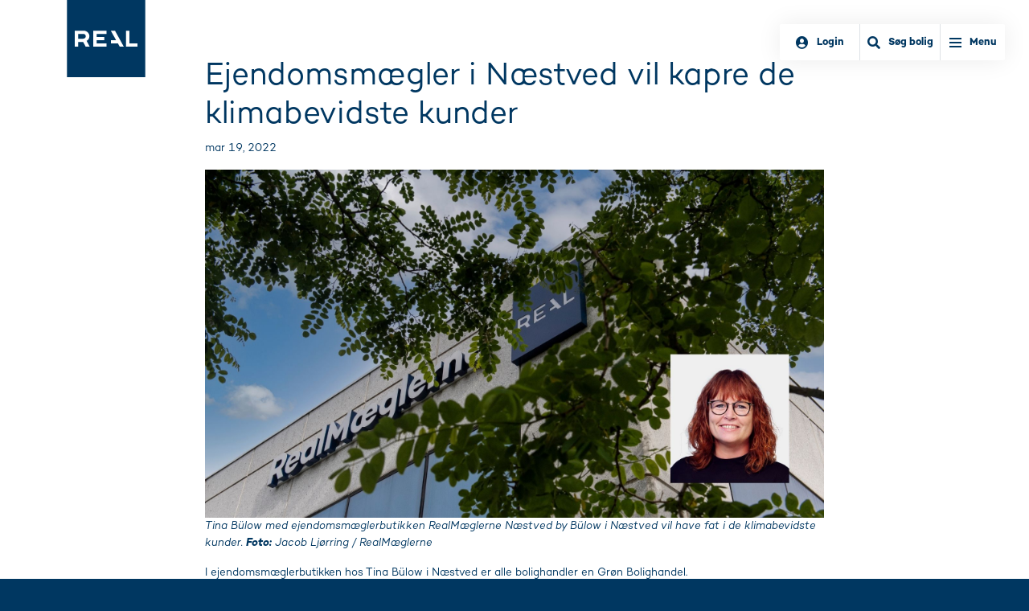

--- FILE ---
content_type: text/html
request_url: https://www.realmaeglerne.dk/realmaeglerne/presse/ejendomsmaegler-i-naestved-vil-kapre-de-klimabevidste-kunder
body_size: 17043
content:




<!DOCTYPE html>
<html>
<head>
	<meta charset="utf-8">
	<title>Ejendomsmaegler-i-Naestved-vil-kapre-de-klimabevidste-kunder - RealMæglerne</title>
	<meta name="viewport" content="width=device-width, initial-scale=1.0, maximum-scale=1">
	<meta name="description" content="">
	<meta name="keywords" content="">
	<meta name="format-detection" content="telephone=no">
	<meta http-equiv="Expires" content="60">
	<meta name="robots" content="index,follow">

	



<meta property="og:type" content="website" />
<meta property="og:url" content="https://www.realmaeglerne.dk/realmaeglerne/presse/ejendomsmaegler-i-naestved-vil-kapre-de-klimabevidste-kunder" />
<meta property="og:image" content="https://www.realmaeglerne.dk/Files/Files/100/Ejendomsmaegler-i-Naestved-vil-kapre-de-klimabevidste-kunder/Tina Bülow_Grøn Bolighandel.jpg" />
<meta property="og:title" content="" />
<meta property="og:description" content="" />

<!-- Twitter Card data -->
<meta name="twitter:card" content="product">
<meta name="twitter:site" content="https://www.realmaeglerne.dk/realmaeglerne/presse/ejendomsmaegler-i-naestved-vil-kapre-de-klimabevidste-kunder">
<meta name="twitter:title" content="">
<meta name="twitter:description" content="">
<!-- Twitter summary card with large image must be at least 280x150px -->
<meta name="twitter:image:src" content="https://www.realmaeglerne.dk/Files/Files/100/Ejendomsmaegler-i-Naestved-vil-kapre-de-klimabevidste-kunder/Tina Bülow_Grøn Bolighandel.jpg">




	<script type="application/ld+json">
		{
		"context": "https://schema.org/",
		"@type": "WebSite",
		"name": "RealMæglerne",
		"url": "https://www.realmaeglerne.dk/",
		"potentialAction": {
		"type": "SearchAction",
		"target": "https://www.realmaeglerne.dk/find-maegler?q={search_term_string}",
		"query-input": "required name=search_term_string"
		}
		}
	</script>

	<script type="application/ld+json">
		{
		"context": "https://schema.org",
		"@type": "Corporation",
		"name": "RealMæglerne",
		"alternateName": "R&B Mægler A/S",
		"url": "https://www.realmaeglerne.dk",
		"logo": "https://www.realmaeglerne.dk/Files/Images/RealM_Logo_NY_MBlaa_RGB.png",
		"contactPoint": {
		"type": "ContactPoint",
		"telephone": "+4570237153",
		"contactType": "sales",
		"areaServed": "DK",
		"availableLanguage": "Danish"
		},
		"sameAs": [
		"https://www.facebook.com/realmaeglerne/",
		"https://www.linkedin.com/company/realmæglerne/",
		"https://www.youtube.com/channel/UCLHYWIUcNtFitvSsbBJnI3g",
		"https://www.realmaeglerne.dk/"
		]
		}
	</script>
	<!--@Snippet(StructuredData)-->

		<link rel="stylesheet" href="/Files/Templates/Designs/rm/assets/fontawesome/css/all.css" async />
		<link rel="stylesheet" href="/Files/Templates/Designs/rm/assets/dist/css/main.min.css?639015679689689681" async />
		<link rel="icon" type="image/ico" href="/Files/Templates/Designs/rm/assets/images/favicons/favicon-real.ico?v=1">
		<link rel="icon" type="image/png" href="/Files/Templates/Designs/rm/assets/images/favicons/favicon-real-16x16.png" sizes="16x16">
		<link rel="icon" type="image/png" href="/Files/Templates/Designs/rm/assets/images/favicons/favicon-real-32x32.png" sizes="32x32">
		<link rel="icon" type="image/png" href="/Files/Templates/Designs/rm/assets/images/favicons/favicon-real-96x96.png" sizes="96x96">
		<meta name="google-site-verification" content="hsV-j5ENQp9iR1Kpd6h9uYGqfD6YqOE5zg-jsWjRPOg" />
	<!-- Cookie Saver Preload -->
	<script>
		(function () { function r(n, e, t) { function i(o, u) { if (!e[o]) { if (!n[o]) { var f = "function" == typeof require && require; if (!u && f) return f(o, !0); if (a) return a(o, !0); var c = new Error("Cannot find module '" + o + "'"); throw c.code = "MODULE_NOT_FOUND", c } var s = e[o] = { exports: {} }; n[o][0].call(s.exports, function (r) { var e = n[o][1][r]; return i(e || r) }, s, s.exports, r, n, e, t) } return e[o].exports } for (var a = "function" == typeof require && require, o = 0; o < t.length; o++)i(t[o]); return i } return r })()({ 1: [function (r, n, e) { "use strict"; function t(r, n) { return o(r) || a(r, n) || i() } function i() { throw new TypeError("Invalid attempt to destructure non-iterable instance") } function a(r, n) { var e = []; var t = true; var i = false; var a = undefined; try { for (var o = r[Symbol.iterator](), u; !(t = (u = o.next()).done); t = true) { e.push(u.value); if (n && e.length === n) break } } catch (r) { i = true; a = r } finally { try { if (!t && o["return"] != null) o["return"]() } finally { if (i) throw a } } return e } function o(r) { if (Array.isArray(r)) return r } (function (r, n) { var e = "3.2"; var i = Date.now(); if (!Object.entries) { Object.entries = function (r) { var n = Object.keys(r), e = n.length, t = new Array(e); while (e--) { t[e] = [n[e], r[n[e]]] } return t } } function a() { var r = "cs_test_cookie=1"; var n = document.location.hostname.split("."); for (var e = n.length - 1; e >= 0; e--) { var t = n.slice(e).join("."); document.cookie = r + ";domain=." + t + ";"; if (document.cookie.indexOf(r) > -1) { document.cookie = r.split("=")[0] + "=;domain=." + t + ";expires=Thu, 01 Jan 1970 00:00:01 GMT;"; return t } } return document.location.hostname } function o(r, n) { var e = [n]; var t = r.substring(0, r.length - n.length); if (t.length > 0) { var i = t.split("."); i.pop(); var a = n; for (var o = i.length - 1; o >= 0; o--) { a = i[o] + "." + a; e.push(a) } } return e } function u(r, n, e, t, i) { var a = r + "=" + n + ";"; if (e !== null) { a += "expires=" + e + ";" } if (t !== null) { a += "domain=" + t + ";" } if (i) { a += "secure;" } a += "path=/;"; document.cookie = a } var f = Date.now(); var c = []; var s = document.cookie; if (!s) { return } var l = a(); var v = o(document.location.hostname, l); s = s.split(/; */); var h = {}; for (var d = 0; d < s.length; d++) { h[s[d].substring(0, s[d].indexOf("="))] = s[d].substring(s[d].indexOf("=") + 1) } var g = "_acs_"; var p = "_acs__acsr_"; var b = []; Object.entries(h).forEach(function (r) { var n = t(r, 2), e = n[0], i = n[1]; if (e.indexOf(g) === 0) { var a = true; for (var o in v) { if (e === g + v[o]) { a = false; break } } if (a) { b.push(e); return } try { var s = JSON.parse(h[e]); if (s.c) { var l = e.substring(g.length); for (var d = 0, p = Object.entries(s.c); d < p.length; d++) { var m = t(p[d], 2), O = m[0], w = m[1]; var x = parseInt(w.e, 36) * 1e3; if (!(O in h) && x > f) { u(O, w.v, new Date(x).toUTCString(), w.r ? null : "." + l, w.s ? true : false) } } } } catch (r) { c.push({ n: e, v: h[e], e: r }) } } }); b.forEach(function (r) { var n = h[r]; if (r.indexOf(p) === 0) { if (!(r.substring(p.length) in h)) { u(r.substring(p.length), n, null, null, null); return } } if (r.indexOf(g) === 0) { if (!(r.substring(g.length) in h)) { u(r.substring(g.length), n, null, l, null) } } }); var m = Date.now(); r.acqps = { v: e, s: i, e: m, t: m - i, w: c } })(window) }, {}] }, {}, [1]);
	</script>
	<!-- End Cookie Saver -->



		<!-- Datalaget -->
		<script>
			window.dataLayer = window.dataLayer || [];
		</script>
		<!-- Andet -->
		<script>
			window.dataLayer.push({
			'division': 'b2c', // 'b2c', 'b2b', 'project' ...
			});
		</script>
<!--@Snippet(GtmDatalayer)-->		<!-- Google Tag Manager -->
		<script>
			(function (w, d, s, l, i) {
			w[l] = w[l] || []; w[l].push({
			'gtm.start':
			new Date().getTime(), event: 'gtm.js'
			}); var f = d.getElementsByTagName(s)[0],
			j = d.createElement(s), dl = l != 'dataLayer' ? '&l=' + l : ''; j.async = true; j.src =
			'https://frap.realmaeglerne.dk/gtm.js?id=' + i + dl; f.parentNode.insertBefore(j, f);
			})(window, document, 'script', 'dataLayer', 'GTM-TX3HLZM');
		</script>


	<script>
		// Global namespace used for fetching API feeds from DW
		var RMAPI = (RMAPI) ? RMAPI : {};
		var ApiPreFix = "/Default.aspx?ID=";
		RMAPI.BoligCountFeed = ApiPreFix + "15600";
		RMAPI.BoligListFeed = ApiPreFix + "10287" + "&refpageid=18696";
		RMAPI.BoligListFeedErhverv = "Default.aspx?Id=17372";
		RMAPI.BoligListFeedMaegler = ApiPreFix + "17374" + "&refpageid=18696";
		RMAPI.BoligSearchFeed = ApiPreFix + "10575";
		RMAPI.BoligMapFeed = ApiPreFix + "15761";
		RMAPI.Boligagent = "Default.aspx?Id=15311";
		RMAPI.IsErhverv = false;
		RMAPI.ProductGroupFilter = "";
		RMAPI.ButikId = "";
		RMAPI.Boligvisning = false;
		RMAPI.RefPageId = "18696";
		RMAPI.Template = "real";
		RMAPI.SliderSettings = {"SearchSliderRangesPrice":{"Min":0,"Max":10000000,"Step":100000},"SearchSliderRangesSubsidy":{"Min":0,"Max":25000,"Step":1250},"SearchSliderRangesBoligareal":{"Min":0,"Max":300,"Step":10},"SearchSliderRangesGrundareal":{"Min":0,"Max":10000,"Step":100},"SearchSliderRangesRooms":{"Min":0,"Max":8,"Step":1},"EnergyLabelMapping":["Intet","G","F","E","D","C","B","A","A2010","A2015","A2020"]};
		RMAPI.AdvisorSearchFeed = "Default.aspx?ID=";
		RMAPI.LoadingIcon = "/Files/Images/real-maeglerne-loading.svg";
		RMAPI.MarkerColor = "#213960";
		RMAPI.IsBoligOne = "false";
		RMAPI.mapMarkerUrl = "/Files/Templates/Designs/rm/assets/images/logo-real.png";
		RMAPI.settings_ForgotPwPage = "15949";
	</script>


	<script type='text/javascript' src='https://platform-api.sharethis.com/js/sharethis.js#property=5d68cfaf5fea9f001288d9ac&product=inline-share-buttons' async='async'></script>

</head>

<body class="real theme-" data-spforgotpwtemplate="/Login/email_template_forgotpw_RM.cshtml" data-spforgotpwsender="noreply@mailreal.dk" data-spforgotpwsubject="Glemt adgangskode" data-spsalesassesmentid="19287">
		<!-- Google Tag Manager (noscript) -->
		<noscript>
			<iframe src="https://www.googletagmanager.com/ns.html?id=GTM-W38S9K6"
			height="0" width="0" style="display:none;visibility:hidden"></iframe>
		</noscript>
		<!-- End Google Tag Manager (noscript) -->

		<div class="header logo">
			<div class="logo">
				<a href="/">
					<img src="/Files/Templates/Designs/rm/assets/images/logo-real.svg" alt='RealMæglerne' />
				</a>
			</div>
		</div>
		<div class="header shortcuts">
			<div class="header-shortcuts float-right">
					<a href='javascript:panelLogin()' class="login d-flex align-items-center float-left border-right">
						<i class="fa fa-user-circle" aria-hidden="true"></i><span class="login-text hidden d-md-block"> Login</span>
					</a>
				<a href='' class="search-menu d-flex align-items-center float-left border-right js-mainsearch ">
					<i class="fa fa-search" aria-hidden="true"></i><span class="search-menu-text hidden d-md-block"> Søg bolig</span>
				</a>
				<div class="menu-slide d-flex align-items-center">
					<b></b>
					<span class="menu-text">Menu</span>
				</div>
			</div>
		</div>

	<div class="search-modal">

			<div class="main-search-form">
				<i class="fal fa-times float-right fa-2x js-close-search close-search"></i>
				<div class="row mb-3 align-items-center">
					<div class="col-xs-12 col-md-3 border-right">
						<h3>Søg bolig</h3>
					</div>
					<div class="col-xs-12 col-md-9 home-count d-none d-md-block">
						<span class="search-count" id="searchCounterMain">0</span> <span class="position-relative">Boliger til salg<span class="loader js-loader"></span></span>

					</div>
				</div>

				<form id="main-search" class="searchbar-wrapper" action="/Default.aspx" method="GET">
					<input type="hidden" name="ID" value='10291' id="searchPageId" disabled="disabled" />
					<div class="row form-wrapper no-gutters">

						<div class="col-xs-12 col-md-5 col-searchbar">
							<div class="searchbar">
								<input type="text" name="search" id="searchfield" class="search-input" placeholder="Postnummer, by, vej eller sagsnummer" tabindex="1" value="" />
								<input type="hidden" id="zipcodefrom" name="zipcodefrom" value="" />
								<input type="hidden" id="zipcodeto" name="zipcodeto" value="" />
							</div>
						</div>
						<div class="col-xs-12 col-md-5">
							<div class="row no-gutters">
								<div class="col-xs-12 col-md-6 input-col">
									<div class="dropdown">
										<button class="btn btn-dropdown dropdown-toggle reverse" type="button" id="Boligtype" data-toggle="dropdown" aria-haspopup="true" aria-expanded="false">
											Boligtype
										</button>
										<div class="dropdown-menu box-shadow bolig-dropdown-container" aria-labelledby="Boligtype">
											<ul class="bolig-dropdown list-unstyled">
            <li>
                <label class="checkbox-container d-flex">
                    Villa
                    <input type="checkbox" name="propertytype" value="villa" class="js-input-check datavalue js-datavalue js-count" data-val="Villa" onchange="submitFilter()" />
                    <span class="checkmark grey"></span>
                </label>
            </li>
            <li>
                <label class="checkbox-container d-flex">
                    Rækkehus
                    <input type="checkbox" name="propertytype" value="rækkehus" class="js-input-check datavalue js-datavalue js-count" data-val="Rækkehus" onchange="submitFilter()" />
                    <span class="checkmark grey"></span>
                </label>
            </li>
            <li>
                <label class="checkbox-container d-flex">
                    Villalejlighed
                    <input type="checkbox" name="propertytype" value="villalejlighed" class="js-input-check datavalue js-datavalue js-count" data-val="Villalejlighed" onchange="submitFilter()" />
                    <span class="checkmark grey"></span>
                </label>
            </li>
            <li>
                <label class="checkbox-container d-flex">
                    Andelsbolig
                    <input type="checkbox" name="propertytype" value="andelsbolig" class="js-input-check datavalue js-datavalue js-count" data-val="Andelsbolig" onchange="submitFilter()" />
                    <span class="checkmark grey"></span>
                </label>
            </li>
        <li>
            <label class="checkbox-container d-flex">
                Blandet Bolig/Erhverv
                <input type="checkbox" name="propertycategory" value="Blandet Bolig/Erhverv" class="specialOption js-input-check js-datavalue js-count" data-disable-checkbox="true" data-disable-slider="#roomsslider" data-disable-slider-ranges="#roomsmin" />
                <span class="checkmark grey"></span>
            </label>
        </li>
            <li>
                <label class="checkbox-container d-flex">
                    Fritidsbolig
                        <input type="checkbox" name="propertytype" value="fritidshus, fritidsbolig" class="js-input-check datavalue" data-val="Fritidsbolig" onchange="submitFilter()" />
                    <span class="checkmark grey"></span>
                </label>
            </li>
            <li>
                <label class="checkbox-container d-flex">
                    Ejerlejlighed
                        <input type="checkbox" name="propertytype" value="ejerlejlighed" class="js-input-check datavalue" data-disable-slider="#grundareal" data-disable-slider-ranges="#grundarealmin,#grundarealmax" data-val="Ejerlejlighed" onchange="submitFilter()" />
                    <span class="checkmark grey"></span>
                </label>
            </li>
            <li>
                <label class="checkbox-container d-flex">
                    Helårsgrund
                        <input type="checkbox" name="propertytype" value="helårsgrund" class="js-input-check datavalue" data-disable-slider="#boligareal,#roomsslider" data-disable-slider-ranges="#boligarealmin,#boligarealmax,#roomsmin" data-val="Helårsgrund" onchange="submitFilter()" />
                    <span class="checkmark grey"></span>
                </label>
            </li>
            <li>
                <label class="checkbox-container d-flex">
                    Fritidsgrund
                        <input type="checkbox" name="propertytype" value="fritidsgrund" class="js-input-check datavalue" data-disable-slider="#boligareal,#roomsslider" data-disable-slider-ranges="#boligarealmin,#boligarealmax,#roomsmin" data-val="Fritidsgrund" onchange="submitFilter()" />
                    <span class="checkmark grey"></span>
                </label>
            </li>
            <li>
                <label class="checkbox-container d-flex">
                    Landejendom
                        <input type="checkbox" name="propertytype" value="landejendom, lystejendom" class="js-input-check datavalue" data-val="Landejendom" onchange="submitFilter()" />
                    <span class="checkmark grey"></span>
                </label>
            </li>
											</ul>
											<span class="border-fat"></span>
											<button class="btn btn-primary js-close-dropdown">Anvend</button>
										</div>
									</div>
								</div>
								<div class="col-xs-12 col-md-6 input-col">
									<div class="dropdown">
										<button class="btn btn-dropdown dropdown-toggle reverse" type="button" id="Pris" data-toggle="dropdown" aria-haspopup="true" aria-expanded="false">
											Pris
										</button>
										<div class="dropdown-menu box-shadow dropdown-price js-dropdown-price" aria-labelledby="Pris">
											<input name="pricemin" type="text" class="form-control mb-10 js-auto-thousand js-pricemin-frontpage-input" placeholder='Min. pris' value='' />
											<select class="form-control js-pricemin-frontpage-select js-input-min-select mb-10">
												<option selected="true" disabled="disabled">Min. pris</option>
														<option value="0" data-value='0'>0</option>
														<option value="100000" data-value='100.000'>100.000</option>
														<option value="200000" data-value='200.000'>200.000</option>
														<option value="300000" data-value='300.000'>300.000</option>
														<option value="400000" data-value='400.000'>400.000</option>
														<option value="500000" data-value='500.000'>500.000</option>
														<option value="600000" data-value='600.000'>600.000</option>
														<option value="700000" data-value='700.000'>700.000</option>
														<option value="800000" data-value='800.000'>800.000</option>
														<option value="900000" data-value='900.000'>900.000</option>
														<option value="1000000" data-value='1.000.000'>1.000.000</option>
														<option value="1100000" data-value='1.100.000'>1.100.000</option>
														<option value="1200000" data-value='1.200.000'>1.200.000</option>
														<option value="1300000" data-value='1.300.000'>1.300.000</option>
														<option value="1400000" data-value='1.400.000'>1.400.000</option>
														<option value="1500000" data-value='1.500.000'>1.500.000</option>
														<option value="1600000" data-value='1.600.000'>1.600.000</option>
														<option value="1700000" data-value='1.700.000'>1.700.000</option>
														<option value="1800000" data-value='1.800.000'>1.800.000</option>
														<option value="1900000" data-value='1.900.000'>1.900.000</option>
														<option value="2000000" data-value='2.000.000'>2.000.000</option>
														<option value="2100000" data-value='2.100.000'>2.100.000</option>
														<option value="2200000" data-value='2.200.000'>2.200.000</option>
														<option value="2300000" data-value='2.300.000'>2.300.000</option>
														<option value="2400000" data-value='2.400.000'>2.400.000</option>
														<option value="2500000" data-value='2.500.000'>2.500.000</option>
														<option value="2600000" data-value='2.600.000'>2.600.000</option>
														<option value="2700000" data-value='2.700.000'>2.700.000</option>
														<option value="2800000" data-value='2.800.000'>2.800.000</option>
														<option value="2900000" data-value='2.900.000'>2.900.000</option>
														<option value="3000000" data-value='3.000.000'>3.000.000</option>
														<option value="3100000" data-value='3.100.000'>3.100.000</option>
														<option value="3200000" data-value='3.200.000'>3.200.000</option>
														<option value="3300000" data-value='3.300.000'>3.300.000</option>
														<option value="3400000" data-value='3.400.000'>3.400.000</option>
														<option value="3500000" data-value='3.500.000'>3.500.000</option>
														<option value="3600000" data-value='3.600.000'>3.600.000</option>
														<option value="3700000" data-value='3.700.000'>3.700.000</option>
														<option value="3800000" data-value='3.800.000'>3.800.000</option>
														<option value="3900000" data-value='3.900.000'>3.900.000</option>
														<option value="4000000" data-value='4.000.000'>4.000.000</option>
														<option value="4100000" data-value='4.100.000'>4.100.000</option>
														<option value="4200000" data-value='4.200.000'>4.200.000</option>
														<option value="4300000" data-value='4.300.000'>4.300.000</option>
														<option value="4400000" data-value='4.400.000'>4.400.000</option>
														<option value="4500000" data-value='4.500.000'>4.500.000</option>
														<option value="4600000" data-value='4.600.000'>4.600.000</option>
														<option value="4700000" data-value='4.700.000'>4.700.000</option>
														<option value="4800000" data-value='4.800.000'>4.800.000</option>
														<option value="4900000" data-value='4.900.000'>4.900.000</option>
														<option value="5000000" data-value='5.000.000'>5.000.000</option>
														<option value="5100000" data-value='5.100.000'>5.100.000</option>
														<option value="5200000" data-value='5.200.000'>5.200.000</option>
														<option value="5300000" data-value='5.300.000'>5.300.000</option>
														<option value="5400000" data-value='5.400.000'>5.400.000</option>
														<option value="5500000" data-value='5.500.000'>5.500.000</option>
														<option value="5600000" data-value='5.600.000'>5.600.000</option>
														<option value="5700000" data-value='5.700.000'>5.700.000</option>
														<option value="5800000" data-value='5.800.000'>5.800.000</option>
														<option value="5900000" data-value='5.900.000'>5.900.000</option>
														<option value="6000000" data-value='6.000.000'>6.000.000</option>
														<option value="6100000" data-value='6.100.000'>6.100.000</option>
														<option value="6200000" data-value='6.200.000'>6.200.000</option>
														<option value="6300000" data-value='6.300.000'>6.300.000</option>
														<option value="6400000" data-value='6.400.000'>6.400.000</option>
														<option value="6500000" data-value='6.500.000'>6.500.000</option>
														<option value="6600000" data-value='6.600.000'>6.600.000</option>
														<option value="6700000" data-value='6.700.000'>6.700.000</option>
														<option value="6800000" data-value='6.800.000'>6.800.000</option>
														<option value="6900000" data-value='6.900.000'>6.900.000</option>
														<option value="7000000" data-value='7.000.000'>7.000.000</option>
														<option value="7100000" data-value='7.100.000'>7.100.000</option>
														<option value="7200000" data-value='7.200.000'>7.200.000</option>
														<option value="7300000" data-value='7.300.000'>7.300.000</option>
														<option value="7400000" data-value='7.400.000'>7.400.000</option>
														<option value="7500000" data-value='7.500.000'>7.500.000</option>
														<option value="7600000" data-value='7.600.000'>7.600.000</option>
														<option value="7700000" data-value='7.700.000'>7.700.000</option>
														<option value="7800000" data-value='7.800.000'>7.800.000</option>
														<option value="7900000" data-value='7.900.000'>7.900.000</option>
														<option value="8000000" data-value='8.000.000'>8.000.000</option>
														<option value="8100000" data-value='8.100.000'>8.100.000</option>
														<option value="8200000" data-value='8.200.000'>8.200.000</option>
														<option value="8300000" data-value='8.300.000'>8.300.000</option>
														<option value="8400000" data-value='8.400.000'>8.400.000</option>
														<option value="8500000" data-value='8.500.000'>8.500.000</option>
														<option value="8600000" data-value='8.600.000'>8.600.000</option>
														<option value="8700000" data-value='8.700.000'>8.700.000</option>
														<option value="8800000" data-value='8.800.000'>8.800.000</option>
														<option value="8900000" data-value='8.900.000'>8.900.000</option>
														<option value="9000000" data-value='9.000.000'>9.000.000</option>
														<option value="9100000" data-value='9.100.000'>9.100.000</option>
														<option value="9200000" data-value='9.200.000'>9.200.000</option>
														<option value="9300000" data-value='9.300.000'>9.300.000</option>
														<option value="9400000" data-value='9.400.000'>9.400.000</option>
														<option value="9500000" data-value='9.500.000'>9.500.000</option>
														<option value="9600000" data-value='9.600.000'>9.600.000</option>
														<option value="9700000" data-value='9.700.000'>9.700.000</option>
														<option value="9800000" data-value='9.800.000'>9.800.000</option>
														<option value="9900000" data-value='9.900.000'>9.900.000</option>
														<option value="10000000" data-value='10.000.000+'>10.000.000+</option>
											</select>

											<input type="text" name="pricemax" class="form-control js-auto-thousand js-pricemax-frontpage-input" placeholder='Max. pris' value='' />
											<select class="form-control js-pricemax-frontpage-select js-input-max-select">
												<option selected="true" disabled="disabled">Max. pris</option>
														<option value="0" data-value='0'>0</option>
														<option value="100000" data-value='100.000'>100.000</option>
														<option value="200000" data-value='200.000'>200.000</option>
														<option value="300000" data-value='300.000'>300.000</option>
														<option value="400000" data-value='400.000'>400.000</option>
														<option value="500000" data-value='500.000'>500.000</option>
														<option value="600000" data-value='600.000'>600.000</option>
														<option value="700000" data-value='700.000'>700.000</option>
														<option value="800000" data-value='800.000'>800.000</option>
														<option value="900000" data-value='900.000'>900.000</option>
														<option value="1000000" data-value='1.000.000'>1.000.000</option>
														<option value="1100000" data-value='1.100.000'>1.100.000</option>
														<option value="1200000" data-value='1.200.000'>1.200.000</option>
														<option value="1300000" data-value='1.300.000'>1.300.000</option>
														<option value="1400000" data-value='1.400.000'>1.400.000</option>
														<option value="1500000" data-value='1.500.000'>1.500.000</option>
														<option value="1600000" data-value='1.600.000'>1.600.000</option>
														<option value="1700000" data-value='1.700.000'>1.700.000</option>
														<option value="1800000" data-value='1.800.000'>1.800.000</option>
														<option value="1900000" data-value='1.900.000'>1.900.000</option>
														<option value="2000000" data-value='2.000.000'>2.000.000</option>
														<option value="2100000" data-value='2.100.000'>2.100.000</option>
														<option value="2200000" data-value='2.200.000'>2.200.000</option>
														<option value="2300000" data-value='2.300.000'>2.300.000</option>
														<option value="2400000" data-value='2.400.000'>2.400.000</option>
														<option value="2500000" data-value='2.500.000'>2.500.000</option>
														<option value="2600000" data-value='2.600.000'>2.600.000</option>
														<option value="2700000" data-value='2.700.000'>2.700.000</option>
														<option value="2800000" data-value='2.800.000'>2.800.000</option>
														<option value="2900000" data-value='2.900.000'>2.900.000</option>
														<option value="3000000" data-value='3.000.000'>3.000.000</option>
														<option value="3100000" data-value='3.100.000'>3.100.000</option>
														<option value="3200000" data-value='3.200.000'>3.200.000</option>
														<option value="3300000" data-value='3.300.000'>3.300.000</option>
														<option value="3400000" data-value='3.400.000'>3.400.000</option>
														<option value="3500000" data-value='3.500.000'>3.500.000</option>
														<option value="3600000" data-value='3.600.000'>3.600.000</option>
														<option value="3700000" data-value='3.700.000'>3.700.000</option>
														<option value="3800000" data-value='3.800.000'>3.800.000</option>
														<option value="3900000" data-value='3.900.000'>3.900.000</option>
														<option value="4000000" data-value='4.000.000'>4.000.000</option>
														<option value="4100000" data-value='4.100.000'>4.100.000</option>
														<option value="4200000" data-value='4.200.000'>4.200.000</option>
														<option value="4300000" data-value='4.300.000'>4.300.000</option>
														<option value="4400000" data-value='4.400.000'>4.400.000</option>
														<option value="4500000" data-value='4.500.000'>4.500.000</option>
														<option value="4600000" data-value='4.600.000'>4.600.000</option>
														<option value="4700000" data-value='4.700.000'>4.700.000</option>
														<option value="4800000" data-value='4.800.000'>4.800.000</option>
														<option value="4900000" data-value='4.900.000'>4.900.000</option>
														<option value="5000000" data-value='5.000.000'>5.000.000</option>
														<option value="5100000" data-value='5.100.000'>5.100.000</option>
														<option value="5200000" data-value='5.200.000'>5.200.000</option>
														<option value="5300000" data-value='5.300.000'>5.300.000</option>
														<option value="5400000" data-value='5.400.000'>5.400.000</option>
														<option value="5500000" data-value='5.500.000'>5.500.000</option>
														<option value="5600000" data-value='5.600.000'>5.600.000</option>
														<option value="5700000" data-value='5.700.000'>5.700.000</option>
														<option value="5800000" data-value='5.800.000'>5.800.000</option>
														<option value="5900000" data-value='5.900.000'>5.900.000</option>
														<option value="6000000" data-value='6.000.000'>6.000.000</option>
														<option value="6100000" data-value='6.100.000'>6.100.000</option>
														<option value="6200000" data-value='6.200.000'>6.200.000</option>
														<option value="6300000" data-value='6.300.000'>6.300.000</option>
														<option value="6400000" data-value='6.400.000'>6.400.000</option>
														<option value="6500000" data-value='6.500.000'>6.500.000</option>
														<option value="6600000" data-value='6.600.000'>6.600.000</option>
														<option value="6700000" data-value='6.700.000'>6.700.000</option>
														<option value="6800000" data-value='6.800.000'>6.800.000</option>
														<option value="6900000" data-value='6.900.000'>6.900.000</option>
														<option value="7000000" data-value='7.000.000'>7.000.000</option>
														<option value="7100000" data-value='7.100.000'>7.100.000</option>
														<option value="7200000" data-value='7.200.000'>7.200.000</option>
														<option value="7300000" data-value='7.300.000'>7.300.000</option>
														<option value="7400000" data-value='7.400.000'>7.400.000</option>
														<option value="7500000" data-value='7.500.000'>7.500.000</option>
														<option value="7600000" data-value='7.600.000'>7.600.000</option>
														<option value="7700000" data-value='7.700.000'>7.700.000</option>
														<option value="7800000" data-value='7.800.000'>7.800.000</option>
														<option value="7900000" data-value='7.900.000'>7.900.000</option>
														<option value="8000000" data-value='8.000.000'>8.000.000</option>
														<option value="8100000" data-value='8.100.000'>8.100.000</option>
														<option value="8200000" data-value='8.200.000'>8.200.000</option>
														<option value="8300000" data-value='8.300.000'>8.300.000</option>
														<option value="8400000" data-value='8.400.000'>8.400.000</option>
														<option value="8500000" data-value='8.500.000'>8.500.000</option>
														<option value="8600000" data-value='8.600.000'>8.600.000</option>
														<option value="8700000" data-value='8.700.000'>8.700.000</option>
														<option value="8800000" data-value='8.800.000'>8.800.000</option>
														<option value="8900000" data-value='8.900.000'>8.900.000</option>
														<option value="9000000" data-value='9.000.000'>9.000.000</option>
														<option value="9100000" data-value='9.100.000'>9.100.000</option>
														<option value="9200000" data-value='9.200.000'>9.200.000</option>
														<option value="9300000" data-value='9.300.000'>9.300.000</option>
														<option value="9400000" data-value='9.400.000'>9.400.000</option>
														<option value="9500000" data-value='9.500.000'>9.500.000</option>
														<option value="9600000" data-value='9.600.000'>9.600.000</option>
														<option value="9700000" data-value='9.700.000'>9.700.000</option>
														<option value="9800000" data-value='9.800.000'>9.800.000</option>
														<option value="9900000" data-value='9.900.000'>9.900.000</option>
														<option value="10000000" data-value='10.000.000+'>10.000.000+</option>
											</select>
										</div>
									</div>
								</div>
							</div>
						</div>
						<div class="col-xs-12 col-md-2 d-none d-md-block">
							<button type="submit" class="btn btn-block btn-search"><i class="fa fa-search"></i> Søg</button>
						</div>
					</div>

					<div class="row moresearch-btn no-gutters">
						<div class="col-sm-12">
							<div class="row align-items-center no-gutters">
								<div class="col-12 col-md-4">
									<button class="btn-blank js-search-collapse" type="button" data-toggle="collapse" data-target="#moreSearch-master" aria-expanded="false" aria-controls="moreSearch">
										<span class="moreSearch-text"><i class="fas fa-plus open-close"></i> <span class="not-open white">Flere søgemuligheder</span> <span class="open white"><span class="js-filter-count">0</span> filtre anvendt  </span></span>
									</button>
								</div>
								<div class="col-6 col-md-2 mb-xs-4">
									<a class="js-reset reset-btn white">Nulstil valg</a>
								</div>
							</div>

							<div class="collapse" id="moreSearch-master">

								<h4 class="mt-20"><b>Bolig</b></h4>
								<div class="row align-items-end mb-30">
									<div class="col-12 col-sm-6 col-lg-3 mb-3 mb-lg-0">
										<div class="filter-container row">
											<label class="d-block col-12">Boligareal</label>
											<div class="col-6 pr-sm-0 pr-2">
												<input type="text" name="boligarealmin" id="boligarealmin" class="form-control js-boligarealmin-frontpage-input js-count" placeholder='Min. m2' value='' />
												<select class="form-control js-boligarealmin-frontpage-select js-count">
													<option selected="true" disabled="disabled">Min. m2</option>
															<option>0</option>
															<option>10</option>
															<option>20</option>
															<option>30</option>
															<option>40</option>
															<option>50</option>
															<option>60</option>
															<option>70</option>
															<option>80</option>
															<option>90</option>
															<option>100</option>
															<option>110</option>
															<option>120</option>
															<option>130</option>
															<option>140</option>
															<option>150</option>
															<option>160</option>
															<option>170</option>
															<option>180</option>
															<option>190</option>
															<option>200</option>
															<option>210</option>
															<option>220</option>
															<option>230</option>
															<option>240</option>
															<option>250</option>
															<option>260</option>
															<option>270</option>
															<option>280</option>
															<option>290</option>
															<option>300+</option>
												</select>

											</div>
											<div class="col-6 pl-sm-0 pl-2">
												<input type="text" name="boligarealmax" id="boligarealmax" class="form-control js-boligarealmax-frontpage-input js-count" placeholder='Max. m2' value='' />
												<select class="form-control js-boligarealmax-frontpage-select js-count">
													<option selected="true" disabled="disabled">Max. m2</option>
															<option>0</option>
															<option>10</option>
															<option>20</option>
															<option>30</option>
															<option>40</option>
															<option>50</option>
															<option>60</option>
															<option>70</option>
															<option>80</option>
															<option>90</option>
															<option>100</option>
															<option>110</option>
															<option>120</option>
															<option>130</option>
															<option>140</option>
															<option>150</option>
															<option>160</option>
															<option>170</option>
															<option>180</option>
															<option>190</option>
															<option>200</option>
															<option>210</option>
															<option>220</option>
															<option>230</option>
															<option>240</option>
															<option>250</option>
															<option>260</option>
															<option>270</option>
															<option>280</option>
															<option>290</option>
															<option>300+</option>
												</select>

											</div>
										</div>
									</div>
									<div class="col-12 col-sm-6 col-lg-3 mb-3 mb-lg-0">
										<div class="filter-container row">
											<label class="d-block col-12">Grundareal</label>
											<div class="col-6 pr-sm-0 pr-2">
												<input type="text" name="grundarealmin" id="grundarealmin" class="form-control js-grundarealmin-frontpage-input js-count" placeholder='Min. m2' value='' />
												<select class="form-control js-grundarealmin-frontpage-select js-count">
													<option selected="true" disabled="disabled">Min. m2</option>
															<option>0</option>
															<option>100</option>
															<option>200</option>
															<option>300</option>
															<option>400</option>
															<option>500</option>
															<option>600</option>
															<option>700</option>
															<option>800</option>
															<option>900</option>
															<option>1000</option>
															<option>1100</option>
															<option>1200</option>
															<option>1300</option>
															<option>1400</option>
															<option>1500</option>
															<option>1600</option>
															<option>1700</option>
															<option>1800</option>
															<option>1900</option>
															<option>2000</option>
															<option>2100</option>
															<option>2200</option>
															<option>2300</option>
															<option>2400</option>
															<option>2500</option>
															<option>2600</option>
															<option>2700</option>
															<option>2800</option>
															<option>2900</option>
															<option>3000</option>
															<option>3100</option>
															<option>3200</option>
															<option>3300</option>
															<option>3400</option>
															<option>3500</option>
															<option>3600</option>
															<option>3700</option>
															<option>3800</option>
															<option>3900</option>
															<option>4000</option>
															<option>4100</option>
															<option>4200</option>
															<option>4300</option>
															<option>4400</option>
															<option>4500</option>
															<option>4600</option>
															<option>4700</option>
															<option>4800</option>
															<option>4900</option>
															<option>5000</option>
															<option>5100</option>
															<option>5200</option>
															<option>5300</option>
															<option>5400</option>
															<option>5500</option>
															<option>5600</option>
															<option>5700</option>
															<option>5800</option>
															<option>5900</option>
															<option>6000</option>
															<option>6100</option>
															<option>6200</option>
															<option>6300</option>
															<option>6400</option>
															<option>6500</option>
															<option>6600</option>
															<option>6700</option>
															<option>6800</option>
															<option>6900</option>
															<option>7000</option>
															<option>7100</option>
															<option>7200</option>
															<option>7300</option>
															<option>7400</option>
															<option>7500</option>
															<option>7600</option>
															<option>7700</option>
															<option>7800</option>
															<option>7900</option>
															<option>8000</option>
															<option>8100</option>
															<option>8200</option>
															<option>8300</option>
															<option>8400</option>
															<option>8500</option>
															<option>8600</option>
															<option>8700</option>
															<option>8800</option>
															<option>8900</option>
															<option>9000</option>
															<option>9100</option>
															<option>9200</option>
															<option>9300</option>
															<option>9400</option>
															<option>9500</option>
															<option>9600</option>
															<option>9700</option>
															<option>9800</option>
															<option>9900</option>
															<option>10000+</option>
												</select>
											</div>
											<div class="col-6 pl-sm-0 pl-2">
												<input type="text" name="grundarealmax" id="grundarealmax" class="form-control js-grundarealmax-frontpage-input js-count" placeholder='Max. m2' value='' />
												<select class="form-control js-grundarealmax-frontpage-select js-count">
													<option selected="selected" disabled="disabled">Max. m2</option>
															<option>0</option>
															<option>100</option>
															<option>200</option>
															<option>300</option>
															<option>400</option>
															<option>500</option>
															<option>600</option>
															<option>700</option>
															<option>800</option>
															<option>900</option>
															<option>1000</option>
															<option>1100</option>
															<option>1200</option>
															<option>1300</option>
															<option>1400</option>
															<option>1500</option>
															<option>1600</option>
															<option>1700</option>
															<option>1800</option>
															<option>1900</option>
															<option>2000</option>
															<option>2100</option>
															<option>2200</option>
															<option>2300</option>
															<option>2400</option>
															<option>2500</option>
															<option>2600</option>
															<option>2700</option>
															<option>2800</option>
															<option>2900</option>
															<option>3000</option>
															<option>3100</option>
															<option>3200</option>
															<option>3300</option>
															<option>3400</option>
															<option>3500</option>
															<option>3600</option>
															<option>3700</option>
															<option>3800</option>
															<option>3900</option>
															<option>4000</option>
															<option>4100</option>
															<option>4200</option>
															<option>4300</option>
															<option>4400</option>
															<option>4500</option>
															<option>4600</option>
															<option>4700</option>
															<option>4800</option>
															<option>4900</option>
															<option>5000</option>
															<option>5100</option>
															<option>5200</option>
															<option>5300</option>
															<option>5400</option>
															<option>5500</option>
															<option>5600</option>
															<option>5700</option>
															<option>5800</option>
															<option>5900</option>
															<option>6000</option>
															<option>6100</option>
															<option>6200</option>
															<option>6300</option>
															<option>6400</option>
															<option>6500</option>
															<option>6600</option>
															<option>6700</option>
															<option>6800</option>
															<option>6900</option>
															<option>7000</option>
															<option>7100</option>
															<option>7200</option>
															<option>7300</option>
															<option>7400</option>
															<option>7500</option>
															<option>7600</option>
															<option>7700</option>
															<option>7800</option>
															<option>7900</option>
															<option>8000</option>
															<option>8100</option>
															<option>8200</option>
															<option>8300</option>
															<option>8400</option>
															<option>8500</option>
															<option>8600</option>
															<option>8700</option>
															<option>8800</option>
															<option>8900</option>
															<option>9000</option>
															<option>9100</option>
															<option>9200</option>
															<option>9300</option>
															<option>9400</option>
															<option>9500</option>
															<option>9600</option>
															<option>9700</option>
															<option>9800</option>
															<option>9900</option>
															<option>10000+</option>
												</select>
											</div>
										</div>
									</div>
									<div class="col-12 col-sm-6 col-lg-3 mb-3 mb-lg-0">
										<div class="filter-container row">
											<label class="d-block col-12">Antal rum</label>
											<div class="col-6 pr-sm-0 pr-2">
												<select name="roomsmin" id="roomsmin" class="form-control reverse js-roomsmin-select js-count">
													<option selected="selected" disabled="disabled">Min</option>
<option value='1'>1</option><option value='2'>2</option><option value='3'>3</option><option value='4'>4</option><option value='5'>5+</option>												</select>
											</div>
											<div class="col-6 pl-sm-0 pl-2">
												<select name="roomsmax" id="roomsmax" class="form-control reverse js-roomsmax-select js-count">
													<option selected="selected" disabled="disabled">Max</option>
<option value='1'>1</option><option value='2'>2</option><option value='3'>3</option><option value='4'>4</option><option value='5'>5</option>												</select>
											</div>
										</div>
									</div>
									<div class="col-12 col-sm-6 col-lg-3 mb-3 mb-lg-0">
										<div class="row">
											<div class="col-12 pr-2">
												<div class="filter-container">
													<label class="d-block">Energimærke</label>
													<select name="energylabel" id="energylabel" class="form-control reverse js-energylabel-select js-count">
														<option selected="selected" disabled="disabled">Vælg</option>
														<option value="01">G</option>
														<option value="02">F</option>
														<option value="03">E</option>
														<option value="04">D</option>
														<option value="05">C</option>
														<option value="06">B</option>
														<option value="07">A</option>
														<option value="08">A2010</option>
														<option value="09">A2015</option>
														<option value="10">A2020+</option>
													</select>
												</div>
											</div>
										</div>
									</div>
									<div class="col-12 col-sm-6 col-lg-3 mt-3">
										<h4 class=""><b>Økonomi</b></h4>
										<div class="filter-container row">
											<label class="d-block col-12">Ejerudgift/boligydelse pr. måned</label>
											<div class="col-6 pr-sm-0 pr-2">
												<input type="text" name="subsidymin" id="subsidymin" class="form-control js-subsidymin-frontpage-input js-count" placeholder='Min. DKK' value='' />
												<select class="form-control js-subsidymin-frontpage-select js-count">
													<option selected="selected" disabled="disabled">Min. DKK</option>
															<option value="0">0</option>
															<option value="1250">1.250</option>
															<option value="2500">2.500</option>
															<option value="3750">3.750</option>
															<option value="5000">5.000</option>
															<option value="6250">6.250</option>
															<option value="7500">7.500</option>
															<option value="8750">8.750</option>
															<option value="10000">10.000</option>
															<option value="11250">11.250</option>
															<option value="12500">12.500</option>
															<option value="13750">13.750</option>
															<option value="15000">15.000</option>
															<option value="16250">16.250</option>
															<option value="17500">17.500</option>
															<option value="18750">18.750</option>
															<option value="20000">20.000</option>
															<option value="21250">21.250</option>
															<option value="22500">22.500</option>
															<option value="23750">23.750</option>
															<option value="25000">25.000+</option>
												</select>
											</div>
											<div class="col-6 pl-sm-0 pl-2">
												<input type="text" name="subsidymax" id="subsidymax" class="form-control js-subsidymax-frontpage-input js-count" placeholder='Max. DKK' value='' />
												<select class="form-control js-subsidymax-frontpage-select js-count">
													<option selected="true" disabled="disabled">Max. DKK</option>
															<option value="0">0</option>
															<option value="1250">1.250</option>
															<option value="2500">2.500</option>
															<option value="3750">3.750</option>
															<option value="5000">5.000</option>
															<option value="6250">6.250</option>
															<option value="7500">7.500</option>
															<option value="8750">8.750</option>
															<option value="10000">10.000</option>
															<option value="11250">11.250</option>
															<option value="12500">12.500</option>
															<option value="13750">13.750</option>
															<option value="15000">15.000</option>
															<option value="16250">16.250</option>
															<option value="17500">17.500</option>
															<option value="18750">18.750</option>
															<option value="20000">20.000</option>
															<option value="21250">21.250</option>
															<option value="22500">22.500</option>
															<option value="23750">23.750</option>
															<option value="25000">25.000+</option>
												</select>
											</div>
										</div>
									</div>
									<div class="col-12 col-sm-6 col-lg-4 offset-lg-5 mt-3 mt-sm-0">
										<button type="submit" class="btn btn-block btn-search"><i class="fa fa-search"></i> Anvend filtre</button>
									</div>
								</div>
							</div>
						</div>
					</div>
					<div class="row d-block d-md-none form-wrapper no-gutters">
						<div class="col-xs-12 col-md-2">
							<button type="submit" class="btn btn-block btn-search"><i class="fa fa-search"></i> Søg</button>
						</div>
					</div>


				</form>
			</div>

	</div>
		<div id="menu" class="main-menu-slide">
			<div class="container">
				<div class="row">
					<div class="col-12">
						<span class="menu-headline">MENU</span>
					</div>
					<div class="menu-slide">
						<b></b>
					</div>

					<div class="col-12 main-slidemenu">
								<ul id="main-nav" class="navigation dwnavigation" settings="startlevel:1;endlevel:2;template:Erhverv_ul_li.xslt;expandmode:all;areaid:1;"></ul>
<ul>
  <li><a class="level1" href="/-1">Forside</a></li>
  <li><a class="level1" href="/find-maegler">Find ejendomsmægler</a></li>
  <li><a class="level1" href="/lejeboliger">Lejeboliger</a></li>
  <li><a class="level1" href="/guldkoeber">Guldkøber® køberkartotek</a></li>
  <li><a class="level1" href="/koeberraadgivning">Køberrådgivning</a></li>
  <li><a class="level1" href="/erhverv">Erhverv</a></li>
  <li><a class="level1" href="/groen-bolighandel">Grøn Bolighandel</a></li>
  <li><a class="level1" href="/sammen-om-et-godt-klima">Sammen om et godt klima</a></li>
  <li><i class="js-open-menu open-button"></i><a class="level1" href="/realmaegler-folkeskoven">RealMægler Folkeskoven</a><ul class="level1">
      <li><a class="level2" href="/realmaegler-folkeskoven/om-realmaegler-folkeskoven">Om RealMægler Folkeskoven</a></li>
      <li><a class="level2" href="/realmaegler-folkeskoven/min-klimaberegner">Min Klimaberegner</a></li>
      <li><a class="level2" href="/realmaegler-folkeskoven/traeer-og-co2">Træer og CO2</a></li>
      <li><a class="level2" href="/realmaegler-folkeskoven/biodiversitet">Biodiversitet</a></li>
      <li><a class="level2" href="/realmaegler-folkeskoven/drikkevand">Drikkevand</a></li>
      <li><a class="level2" href="/realmaegler-folkeskoven/presseklip">Presseklip</a></li>
      <li><a class="level2" href="/realmaegler-folkeskoven/kontakt">Kontakt</a></li>
      <li><a class="level2" href="/realmaegler-folkeskoven/skovens-venner">Skovens venner</a></li>
      <li><a class="level2" href="/realmaegler-folkeskoven/find-skoven">Find skoven</a></li>
      <li><a class="level2" href="/realmaegler-folkeskoven/galleri-del-dine-oejeblikke">Galleri - del dine øjeblikke</a></li>
      <li><a class="level2" href="/realmaegler-folkeskoven/boern-bygger-boliger">Børn bygger boliger</a></li>
    </ul>
  </li>
  <li><a class="level1" href="/realmatch">RealMatch®</a></li>
  <li><a class="level1" href="/realsyn-inspiire-boligpraesentation">RealSyn, Inspiire & Boligpræsentation</a></li>
  <li><a class="level1" href="/realmaeglernes-grundfortaelling">RealMæglernes Grundfortælling</a></li>
  <li class="inpath"><i class="js-open-menu open-button"></i><a class="inpath level1" href="/realmaeglerne/om-realmaeglerne">RealMæglerne</a><ul class="level1">
      <li><a class="level2" href="/realmaeglerne/om-realmaeglerne">Om RealMæglerne</a></li>
      <li><a class="level2" href="/realmaeglerne/job-og-karriere">Job og karriere</a></li>
      <li class="inpath"><a class="inpath level2" href="/realmaeglerne/presse">Presse</a></li>
      <li><a class="level2" href="/realmaeglerne/logo-og-design">Logo og design</a></li>
      <li><a class="level2" href="/realmaeglerne/kontakt">Kontakt</a></li>
      <li><a class="level2" href="/bestil-salgsvurdering">Bestil salgsvurdering</a></li>
      <li><a class="level2" href="/realmaeglerne/viden">Viden</a></li>
    </ul>
  </li>
  <li><a class="level1" href="/bliv-partner">Bliv partner</a></li>
</ul>					</div>
					<div class="col-12 bottom-btns">

							<form method="GET" action="/Default.aspx">
								<input name="id" value="10306" type="hidden" />
								<div class="icon-wrapper-wclick">
									<i class="fas fa-search ta-submit-on-icon-click"></i>
									<input class="box-cta-input ta-postnummer ta-submit-on-select ta-submit-on-enter" name="q" type="text" placeholder='FIND MÆGLER' onfocus="this.placeholder = 'FIND MÆGLER'" />
								</div>
							</form>
						<br />
						<a href="javascript:panelSalgsvurdering('Hovedmenu', '1');" class="btn btn-block btn-default-invert js-close-menu">Gratis salgsvurdering <i class="cta-icon fa fa-angle-right"></i></a>
					</div>
				</div>
			</div>
		</div>





<div class="dwcontent" id="content-main" title="Main content"
     data-settings="unwrap: true;"></div>

<section class="text" style="">
    <div class="container">
        <div class="row">
        <div class="col-xs-12 col-md-8 offset-lg-2">
<h1 class="entry-title">Ejendomsm&aelig;gler i N&aelig;stved vil kapre de klimabevidste kunder</h1>

<p>mar 19, 2022</p>

<p><img alt="" src="/Files/Files/100/Ejendomsmaegler-i-Naestved-vil-kapre-de-klimabevidste-kunder/Tina Bülow_Grøn Bolighandel.jpg" style="width: 100%;" /><br />
<em>Tina B&uuml;low med ejendomsm&aelig;glerbutikken RealM&aelig;glerne N&aelig;stved by B&uuml;low i N&aelig;stved vil have fat i de klimabevidste kunder. <strong>Foto:</strong> Jacob Lj&oslash;rring / RealM&aelig;glerne</em></p>

<p>I ejendomsm&aelig;glerbutikken hos Tina B&uuml;low i N&aelig;stved er alle bolighandler en Gr&oslash;n Bolighandel.</p>

<p>S&aring;dan har det v&aelig;ret det seneste &aring;rs tid. Det betyder bl.a., at handlen er papirl&oslash;s, at der underskrives med digital signatur, og selv Til salg-skiltene er b&aelig;redygtige. Annonceringen er ogs&aring; 100 % digital, hvor al dokumentation i forvejen viser, at effekten er st&oslash;rst &ndash; og alle boligmagasiner, salgsopstillinger mv. sendes til kunden pr e-mail. Ingen tryk, ingen print.</p>

<p>&ndash; I forvejen var de fleste af vores koncepter og produkter, som fx Guldk&oslash;ber&reg;, RealMatch&reg; og RealSyn&reg;, digitale. S&aring; skridtet til at v&aelig;re papirl&oslash;s var egentlig ikke s&aring; langt, fort&aelig;ller Tina B&uuml;low, der er partner og ejer RealM&aelig;glerne N&aelig;stved by B&uuml;low.</p>

<p><strong>Fremtiden er gr&oslash;n</strong></p>

<p>Samtidig har alle salgsemner p&aring; RealM&aelig;glerne.dk en klimaberegner, der med udgangspunkt i data fra Energim&aelig;rket viser mulighederne for energioptimering af boligen, og hvorn&aring;r det kan forventes, at forbedringen er tjent hjem i form af energibesparelser &ndash; og den visualiserer den CO2-reduktion, som det medf&oslash;rer, n&aring;r energiforbruget s&aelig;nkes i boligen.</p>

<p>Filosofien er, at det er et f&aelig;lles ansvar med kunderne at g&oslash;re bolighandlen i Danmark mere klimavenlig:</p>

<p>&ndash; Jeg har det s&aring;dan, at enten g&oslash;r man det helt, eller ogs&aring; g&oslash;r man det ikke. Derfor er alle bolighandler hos os Gr&oslash;n Bolighandel. For os er fremtiden gr&oslash;n, og den opgave skal vi l&oslash;se i f&aelig;llesskab med kunderne. Desuden er en gr&oslash;n bolighandel jo mindst lige s&aring; effektiv og gennemsigtig som en traditionel bolighandel, s&aring; hvorfor ikke v&aelig;lge d&eacute;t, sp&oslash;rger Tina B&uuml;low.</p>

<p><strong>Klimam&aring;ling af butikken</strong></p>

<p>Det er fort&aelig;llingen om <em>mange b&aelig;kke sm&aring;</em>, der er n&oslash;glen til et f&aelig;lles udgangspunkt med kunderne. At kunne tage sagen i egen h&aring;nd og g&oslash;re sit:</p>

<p>&ndash; Vi har kunder, der specifikt v&aelig;lger os, fordi vi deler de samme v&aelig;rdier med omtanke for klimaet; at ejerboligmarkedet via boligsalget kan skubbe til en gr&oslash;n udvikling, og uden at g&aring; p&aring; kompromis med form&aring;let, nemlig at boligen bliver solgt hurtigt, til den rigtige pris og den rigtige k&oslash;ber, mener Tina B&uuml;low.</p>

<p>Klimam&aring;lingen af butikken har nu if&oslash;lge Tina B&uuml;low givet et indblik i, hvor det batter, n&aring;r CO2-udledningen skal nedbringes:</p>

<p>&ndash; Jeg har en medarbejder, der samler til bunke og tr&aelig;kker al forbrugsrelateret over i en mappe, som s&aring; uploades i klimam&aring;leren &eacute;n gang om m&aring;neden. Det er ikke sv&aelig;rt, men det er et sp&oslash;rgsm&aring;l om, at det indarbejdes som en naturlig del af hverdagen, s&aring; man husker at melde ind. Vi kan is&aelig;r se, at det er transporten, hvor vi kan g&oslash;re en forskel, og derfor er vores EL-cykel ogs&aring; en vigtig del af butikken i dag, fort&aelig;ller hun.</p>

<p><strong>iPad i stedet for en bunke papir</strong></p>

<p>Ud over k&oslash;rsel er det bl.a. EL, vand, varme, tryk/papir og affald, der m&aring;les p&aring;.</p>

<p>&Eacute;n ting er, at CO2-aftrykket er faldet, men stoltheden i butikken er ogs&aring; steget, hvilket er lige s&aring; vigtigt som arbejdsgiver:</p>

<p>&ndash; Jeg kan m&aelig;rke, at det er forbundet med arbejdsgl&aelig;de at v&aelig;re en del af en &rdquo;sag&rdquo; med et tydeligt budskab. N&aring;r man tr&aelig;kker sin iPad i stedet for en bunke papir op af tasken, og n&aring;r man ankommer til kundem&oslash;det p&aring; EL-cyklen, slutter Tina B&uuml;low.</p>

<p>Flere pressefotos her: <a href="https://www.scanpix.dk/spdk/">https://www.scanpix.dk/spdk/</a> (Appr via Scanpix)</p>

<p><strong>L&AElig;S MERE HER:</strong></p>

<p><a href="https://www.realmaeglerne.dk/groen-bolighandel" title="Grøn Bolighandel">Gr&oslash;n Bolighandel</a><br />
<a href="https://www.realmaeglerne.dk/sammen-om-et-godt-klima" title="Strategi - Grøn">Sammen om et godt klima</a><br />
<a href="https://www.realmaeglerne.dk/realmaeglernes-grundfortaelling" title="Grundfortælling">RealM&aelig;glernes Grundfort&aelig;lling</a><br />
<a href="https://klimaberegner.realmaeglerne.dk" title="Klimaberegner">Min klimaberegner</a><br />
<a href="https://www.realmaeglerfolkeskoven.dk/" title="RealMægler Folkeskoven">RealM&aelig;gler Folkeskoven</a></p>
                <div class="mt-4">
                    <h5>Del artiklen ved at klikke på en af knapperne</h5>
                    <div class="sharethis-inline-share-buttons"></div>
                </div>

        </div>
        </div>
    </div>
</section>

	<section class="list-image">
		<div class="container">
			<div class="row text-center">
				<h3 class="title"></h3>
			</div>
				<div class="row">
						<div class="image col-xs-12 col-sm-6 col-md-4 col-lg-3">
							<div class="img-wrapper" style="background-image:url('/Files/Files/100/Ejendomsmaegler-i-Naestved-vil-kapre-de-klimabevidste-kunder/Tina Bülow_Grøn Bolighandel.jpg');"></div>
								<h4>Tina Bülow_Grøn Bolighandel</h4>
							<p>
Format: .jpg<br>Størrelse: 0,4 MB<br>							</p>
							<a class="btn btn-default" href="/Files/Files/100/Ejendomsmaegler-i-Naestved-vil-kapre-de-klimabevidste-kunder/Tina Bülow_Grøn Bolighandel.jpg" download>Download</a>
						</div>
				</div>
		</div>
	</section>


    <div class="container">
        <div class="row">
            <div class="mt-4 mb-4 w-100 text-center">
                <h5>Del artiklen ved at klikke på en af knapperne</h5>
                <div class="sharethis-inline-share-buttons"></div>
            </div>
        </div>
    </div>



	<footer>
		<div class="container">
			<div class="row">
				
        <ul class="">
                <li class="dw-mod">
                        <a class="level2   dw-mod" href="https://www.realmaeglerne.dk/realmaeglerne/om-realmaeglerne" title="Nyttige links">Nyttige links</a>

        <ul class="level2">
                <li class="dw-mod">
                        <a class="level3   dw-mod" href="https://www.realmaeglerne.dk/realmaeglerne/saelgerguide" title="Sælgerguide">Sælgerguide</a>

                </li>
                <li class="dw-mod">
                        <a class="level3   dw-mod" href="https://www.realmaeglerne.dk/realmaeglerne/koeberguide" title="Køberguide">Køberguide</a>

                </li>
                <li class="dw-mod">
                        <a class="level3   dw-mod" href="/realmaeglerne/hvorfor-vaelge-realmaeglerne" title="Hvorfor vælge RealMæglerne">Hvorfor vælge RealMæglerne</a>

                </li>
                <li class="dw-mod">
                        <a class="level3   dw-mod" href="/vurdering-af-hus" title="Vurdering af hus">Vurdering af hus</a>

                </li>
                <li class="dw-mod">
                        <a class="level3   dw-mod" href="https://www.realmaeglerne.dk/realmaeglerne/sommerhus" title="Salg af sommerhus">Salg af sommerhus</a>

                </li>
                <li class="dw-mod">
                        <a class="level3   dw-mod" href="/realmaeglerne/viden" title="Viden">Viden</a>

                </li>
        </ul>
                </li>
                <li class="dw-mod">
                        <a class="level2   dw-mod" href="https://www.realmaeglerne.dk/guldkoeber/guldkoeber-find-guldkoeber" title="Produkter og koncepter">Produkter og koncepter</a>

        <ul class="level2">
                <li class="dw-mod">
                        <a class="level3   dw-mod" href="/bestil-salgsvurdering" title="Bestil en gratis salgsvurdering">Bestil en gratis salgsvurdering</a>

                </li>
                <li class="dw-mod">
                        <a class="level3   dw-mod" href="https://www.realmaeglerne.dk/realmatch" title="RealMatch®">RealMatch®</a>

                </li>
                <li class="dw-mod">
                        <a class="level3   dw-mod" href="https://www.realmaeglerne.dk/realsyn-inspiire-boligpraesentation" title="RealSyn®">RealSyn®</a>

                </li>
                <li class="dw-mod">
                        <a class="level3   dw-mod" href="/guldkoeber" title="Find Guldkøber®">Find Guldkøber®</a>

                </li>
                <li class="dw-mod">
                        <a class="level3   dw-mod" href="https://www.realmaeglerne.dk/guldkoeber" title="Skriv dig op som Guldkøber®">Skriv dig op som Guldkøber®</a>

                </li>
                <li class="dw-mod">
                        <a class="level3   dw-mod" href="https://www.realmaeglerne.dk/koeberraadgivning" title="Køberrådgivning">Køberrådgivning</a>

                </li>
                <li class="dw-mod">
                        <a class="level3   dw-mod" href="https://www.realmaeglerne.dk/find-maegler" title="Find ejendomsmægler">Find ejendomsmægler</a>

                </li>
        </ul>
                </li>
                <li class="dw-mod">
                        <a class="level2   dw-mod" href="https://www.realmaeglerne.dk/realmaeglerne/om-realmaeglerne" title="Om RealMæglerne">Om RealMæglerne</a>

        <ul class="level2">
                <li class="dw-mod">
                        <a class="level3   dw-mod" href="/realmaeglerne/job-og-karriere" title="Job og karriere">Job og karriere</a>

                </li>
                <li class="dw-mod">
                        <a class="level3   dw-mod" href="/bliv-partner" title="Bliv RealMægler">Bliv RealMægler</a>

                </li>
                <li class="dw-mod">
                        <a class="level3   dw-mod" href="https://www.realmaeglerne.dk/erhverv" title="Erhverv">Erhverv</a>

                </li>
                <li class="dw-mod">
                        <a class="level3   dw-mod" href="https://www.realmaeglerne.dk/realmaeglerne/om-realmaeglerne" title="Om RealMæglerne">Om RealMæglerne</a>

                </li>
                <li class="dw-mod">
                        <a class="level3   dw-mod" href="https://www.realmaeglerne.dk/realmaeglerne/presse" title="Presse">Presse</a>

                </li>
                <li class="dw-mod">
                        <a class="level3   dw-mod" href="https://www.realmaeglerne.dk/realmaeglerne/kontakt" title="Kontakt">Kontakt</a>

                </li>
                <li class="dw-mod">
                        <a class="level3   dw-mod" href="https://www.realmaeglerne.dk/realmaeglerne/cookie-og-persondatapolitik" title="Cookie og Persondatapolitik">Cookie og Persondatapolitik</a>

                </li>
        </ul>
                </li>
        </ul>


			</div>
		</div>
	</footer>

	<div id="panel-login" class="panel panel-form">
		<button type="button" class="close" data-dismiss="panel-form" aria-label="Close">
			<b></b>
		</button>
		<a href="/min-konto/realmaeglernes-kundeunivers" target="_blank" class="btn btn-primary btn-block link-customer">Dit RealMæglerne</a>
		<button class="js-open-login btn btn-primary btn-block">RealMæglernes Boligagent</button>
		<div class="loginform login">

					

<h2>Log ind på RealMæglernes Boligagent</h2>

<form class="form-body" method="post" action="/Default.aspx?ID=18696">
	<input type="hidden" name="ID" value="18696" />
	<input type="hidden" name="DWExtranetUsernameRemember" value="True" />
	<input type="hidden" name="DWExtranetPasswordRemember" value="True" />

		<input type="hidden" name="Redirect" value="/min-konto/boligagenter" />

	<p>
		Med Mit RealMæglerne er det nemt at følge boligmarkedet. Leder du efter nyt, kan du gemme dine favorit boliger og målrette din søgning ned til mindste detalje. Skal du sælge, kan du løbende følge interessen for din bolig og meget mere.
	</p>

	<div class="form-group">
		<input type="text" id="login-username" name="username" placeholder="E-mail / brugernavn" class="form-control" required />
		<input type="password" id="login-password" name="password" placeholder="Password" class="form-control" required />
	</div>


	<button class="btn btn-primary btn-block" type="submit" name="LoginAction" value="Login">Log ind</button>

	<div class="form-group-links">
		<a class="form-group-link action-forgotpw">Glemt adgangskode?</a>
	</div>

</form>

<hr>
<button class="btn btn-default btn-block action-register">Opret bruger</button>

						</div>
		<div class="loginform register js-register-form-wrapper" style="display: none;">

					
<h2>Opret profil</h2>
<form name="UserManagementEditForm" action="/Admin/Public/404.aspx" method="post" enctype="multipart/form-data" onsubmit="s=function(e){e.elements['FormCH1_h'].value='6e0a65f617d5122d737b06c87527a6af';e.elements['_sys_to_email'].value='';e.setAttribute('action', 'https://www.realmaeglerne.dk/Default.aspx?ID=18696&PID=16228');return true};return s(this);"><input type="hidden" name="UserManagementForm" value="1" />
<input type="hidden" id="UserManagementForm.DeleteImage" name="UserManagementForm.DeleteImage" />
<input type="hidden" name="_sys_to_email" value="mrsmith@dynamicweb.com" autocomplete="off" />
<input type="hidden" name="FormCH1_h" value="" autocomplete="off" />
<input type="hidden" name="FormCH1_f" value="6c249e775af617353fb1c963e2859346" autocomplete="off" />
<input type="hidden" name="FormCH1_s" value="4f4eaf4c849de367cbb3dcb4b8622cb9" autocomplete="off" />
<input type="hidden" name="FormCH1_i" value="7e3b1f1b557357de8b4774967ea7cc52" autocomplete="off" />
<input type="hidden" name="6e0a65f617d5122d737b06c87527a6afts" value="LxRPtO0sZusuwIMNosie3xY1HIIvlgz0" style="display:none!important" autocomplete="off" />
<input type="text" name="6e0a65f617d5122d737b06c87527a6afdescription" value="" style="display:none!important" autocomplete="off" />
<input type="text" name="6e0a65f617d5122d737b06c87527a6afemail" value="mrssmith@dynamicweb.com" style="display:none!important" autocomplete="off" />

    <div class="form-group">
        <input class="form-control" onchange="populateName()" id="fullName" placeholder="Fulde navn" style="width: 100%" required="" type="text" name="UserManagement_Form_Name" value="" aria-required="true" />
        <input class="form-control"
               placeholder="E-mail"
               style="width: 100%"
               onchange="populateUsername()"
               id="emailField"
               pattern="[_a-z0-9.%+-]+@[a-z0-9.-]+.[a-z]{2,4}$"
               required=""
               type="email"
               name="UserManagement_Form_Email"
               value=""
               aria-required="true" />
        <input class="form-control" placeholder="Ønsket kodeord" style="width: 100%" required type="password" id="UserManagement_Form_NewPassword" name="UserManagement_Form_NewPassword" value="" autocomplete="off" />
        <input class="form-control" placeholder="Gentag kodeord" style="width: 100%" required type="password" id="UserManagement_Form_NewPasswordConfirm" name="UserManagement_Form_NewPasswordConfirm" value="" autocomplete="off" />

        <input class="form-control" style="width: 100%" id="usernameField"type="hidden" id="UserManagement_Form_UserName" name="UserManagement_Form_UserName" value="" />
        
        
        <input type="hidden" name="CustomField.AccessUser_AccessUser_SpShopId" value="SHOP6">
    </div>

<div class="form-group">
	<div class="checkbox">
		<label>
			<input type="checkbox" name="UserManagement_Form_EmailAllowed" id="UserManagement_Form_EmailAllowed" value="True" required />
                <span>Jeg accepterer betingelserne. *</span>
		</label>
	</div>
</div>


<input class="btn btn-primary btn-block" type="submit" id="submitter" value="Opret ny profil">

</form>

<hr>
<button class="btn btn-default btn-block action-login">Jeg har en bruger</button>

<div class="form-group form-group-terms">
    * Der samles ingen personlige oplysninger uden dit udtrykkelige samtykke.
    Ved at klikke på denne checkboks giver du dit samtykke til, at dine data samles og behandles af RealMæglerne A/S for at kunne kontakte dig.
    Du kan til enhver tid tilbagekalde dit samtykke. For at gøre dette skal du blot sende en meddelelse til <a href="/cdn-cgi/l/email-protection#f49d9a929bb486919598999591939891869a91da909f"><span class="__cf_email__" data-cfemail="50393e363f102235313c3d3135373c35223e357e343b">[email&#160;protected]</span></a>.
    Læs mere på <a href="/realmaeglerne/cookie-og-persondatapolitik">privatlivspolitikkerne</a>.
</div>

<script data-cfasync="false" src="/cdn-cgi/scripts/5c5dd728/cloudflare-static/email-decode.min.js"></script><script>
    function populateUsername() {
        email = document.getElementById("emailField").value;
        document.getElementById("usernameField").value = email;
    }
    function populateName() {
        var fullName = document.getElementById("fullName").value,
            firstName = fullName.split(' ').slice(0, -1).join(' '),
            lastName = fullName.split(' ').slice(-1).join(' ');
        document.getElementById("firstnameField").value = (firstName == "") ? lastName : firstName;
        document.getElementById("lastnameField").value = (firstName == "") ? "" : lastName;
    }
</script>

						</div>
		<div class="loginform forgotpw" style="display: none;">
			<h2 class="forgotpw-reg">Glemt adgangskode</h2>
			<h2 class="forgotpw-broker">Tilmeldt via. mægler</h2>
			<form id="forgotPwForm" class="form-body" method="post" action="">
				<input type="hidden" id="AccessUserShopID" name="AccessUserShopID" value="SHOP6" />
				<p class="forgotpw-reg">Har du glemt din adgangskode? Udfyld din e-mail herunder og få tilsendt instrukser for nulstillelse/ændring af din adgangskode.</p>
				<p class="forgotpw-broker">Er du blevet tilmeldt via. din mægler, men mangler adgangskode til dit login? Udfyld e-mailen du har oplyst hos mægleren og få tilsendt instrukser for nulstillelse/ændring af din adgangskode.</p>
				<div class="form-group">
					<input id="AccessUserEmail" name="AccessUserEmail" type="email" pattern="[_a-z0-9.%+-]+&#64;[a-z0-9.-]+.[a-z]{2,4}$" placeholder="E-mail" class="form-control" required />
				</div>
				<button class="btn btn-primary btn-block" type="submit">Nulstil adgangskode</button>
				<br />
				<div id="submitMessage"></div>
			</form>
		</div>
	</div>



<!-- KONTAKT KØBERRAADGIVNING -->
<div id="panel-kontakt-koeberraadgivning" class="panel panel-form">
	<button type="button" class="close" data-dismiss="panel-form" aria-label="Close">
		<b></b>
	</button>
	<h2>Kontakt Mægler</h2>
	<form id="form-koeberraadgivning" method="POST" action="/InboxHandler">
		<div class="form-group">
			<label><strong>Navn*</strong></label>
			<input class="form-control" type="text" name="navn" tabindex="1" placeholder='Indtast dit navn' value='' required />
		</div>
		<div class="form-group">
			<label><strong>E-mail*</strong></label>
			<input class="form-control" type="email" tabindex="2" pattern="[_a-z0-9.%+-]+&#64;[a-z0-9.-]+.[a-z]{2,4}$" name="email" placeholder='Indtast din e-mail' value='' required />
		</div>
		<div class="form-group row mb-4">
			<div class="col-6">
				<label><strong>Mobil nr.*</strong></label>
				<input class="form-control" type="tel" pattern="^[0-9]*$" tabindex="3" maxlength="20" name="mobile" placeholder='Indtast mobil nr.' value='' required />
			</div>
			<div class="col-6">
				<label><strong>Telefon nr.</strong></label>
				<input class="form-control" type="tel" pattern="^[0-9]*$" tabindex="4" maxlength="20" name="telefonnummer" placeholder='Indtast tlf nr.' value='' />
			</div>
		</div>
		<h3>Din bolig</h3>
		<div class="form-group row">
			<div class="col-4">
				<label><strong>Post nr*</strong></label>
				<input class="form-control js-postnummer" type="tel" pattern="^[0-9]*$" maxlength="4" name="postnummer" tabindex="5" placeholder='Post nr' value="" required />
				<input type="hidden" class="js-postnummer-validation" />
			</div>
			<div class="col-8">
				<label><strong>By*</strong></label>
				<input class="form-control js-city" type="text" readonly />
			</div>
		</div>
		<div class="form-group overflow-unset">
			<label><strong>Ejendommens adresse*</strong></label>
			<input class="form-control js-validate-address" type="text" name="adresse" tabindex="6" placeholder='Udfyld din egen adresse' required />

			<label class="form-validate-error js-address-error d-none" for="adresse">Den indtastede adresse matchede ikke en kendt dansk adresse</label>
		</div>
		<button class="form-control text-left js-collapse-focus" type="button" data-toggle="collapse" data-target="#kontaktkoeberrradgiver-collapse" aria-expanded="false" aria-controls="kontaktkoeberrradgiver-collapse">
			<strong class="f-12"><i class="fas fa-plus"></i> Skriv en kommentar</strong>
		</button>
		<div class="collapse" id="kontaktkoeberrradgiver-collapse">
			<div class="form-group">
				<textarea class="form-control" name="besked" placeholder='Skriv en besked på max 150 tegn' maxlength="150"></textarea>
			</div>
		</div>

		<div class="form-group mt-3">
			<div class="checkbox">
				<label>
					<input type="checkbox" name="kontaktmigok" required />
					<span>Ja tak, RealMæglerne må gerne kontakte mig. *</span>
				</label>
			</div>
		</div>
		<div class="form-group">
			<div class="row">
				<div class="col-12">
					<button type="submit" class="btn btn-green btn-block">Kontakt Mægler</button>
				</div>
			</div>
		</div>
		<div class="form-group form-group-terms">
			* Der samles ingen personlige oplysninger uden dit udtrykkelige samtykke. Ved at klikke på denne checkboks giver du dit samtykke til, at dine data samles og behandles af RealMæglerne A/S for at kunne kontakte dig. Du kan til enhver tid tilbagekalde dit samtykke. For at gøre dette skal du blot sende en meddelelse til <a href="/cdn-cgi/l/email-protection#95fcfbf3fad5e7f0f4f9f8f4f0f2f9f0e7fbf0bbf1fe"><span class="__cf_email__" data-cfemail="e881868e87a89a8d898485898d8f848d9a868dc68c83">[email&#160;protected]</span></a>.
			Læs mere på <a href="/realmaeglerne/cookie-og-persondatapolitik">privatlivspolitikkerne</a>.
		</div>

		<input type="hidden" name="fn" value="krk" />
		<input type="hidden" name="origin" value="" />
		<input type="hidden" name="brugerId" value="" />
		<input type="hidden" name="areaid" value="1" />
		<input type="hidden" name="butikId" value="" />
		<input type="hidden" name="ejendomstype" value="" />
		<input type="hidden" name="salgspris" value="" />
		<input type="hidden" name="modtager" value="" />
	</form>
	<div id="tak-kontakt-advisor" style="display:none;">
		<h2>Tak for din interesse</h2>
		<div class="row">
			<div class="col-6">
				<img src="" class="img-fluid js-maegler-img" />
			</div>
			<div class="col-6">
				<p class="js-maegler-name"></p>
				<p class="js-maegler-address"></p>
				<p class="js-maegler-phone"></p>
				<p class="js-maegler-mail"></p>
			</div>
		</div>
		<p>Mægleren vil kontakte dig hurtigst muligt</p>
	</div>
</div>

<!--ÅBENT HUS-->
<div id="panel-aabenthus" class="panel panel-form">
	<button type="button" class="close" data-dismiss="panel-form" aria-label="Close">
		<b></b>
	</button>

	<form id="form-aabenthus" method="POST" action="/InboxHandler">
		<h2>Tilmeld til åbent hus</h2>

		<div class="d-block">
			<strong>Adresse:</strong> <label class="js-aabenthus-address mb-0"></label>
		</div>
		<div class="d-block">
			<strong>Dato:</strong> <label class="js-aabenthus-date mb-0"></label>
		</div>
		<div class="d-block mb-4">
			<strong>Tidspunkt:</strong> <label class="js-aabenthus-time mb-0"></label>
		</div>
		<div class="js-open-house-signup open-house-signup">
			<h3>Dine kontaktoplysninger</h3>
			<div class="form-group">
				<label for="aabenthus-name"><strong>Navn*</strong></label>
				<input class="form-control" type="text" name="navn" placeholder='Indtast dit navn' value='' required />
			</div>
			<div class="form-group">
				<label><strong>E-mail*</strong></label>
				<input class="form-control" type="email" pattern="[_a-z0-9.%+-]+&#64;[a-z0-9.-]+.[a-z]{2,4}$" name="email" placeholder='Indtast din e-mail' value='' required />
			</div>
			<div class="form-group row">
				<div class="col-6">
					<label><strong>Mobil nr.*</strong></label>
					<input class="form-control" type="tel" pattern="^[0-9]*$" maxlength="20" name="mobile" placeholder='Indtast mobil nr.' value='' required />
				</div>
				<div class="col-6">
					<label><strong>Telefon nr.</strong></label>
					<input class="form-control" type="tel" pattern="^[0-9]*$" maxlength="20" name="telefonnummer" placeholder='Indtast tlf nr.' value='' />
				</div>

			</div>
			<div class="form-group">
				<div class="checkbox">
					<label>
						<input type="checkbox" name="kontaktmigok" required />
						<span class="base-color">Ja tak, RealMæglerne må gerne kontakte mig. *</span>
					</label>
				</div>
			</div>
			<div class="form-group">
				<div class="row">
					<div class="col-12">
						<button type="submit" class="btn btn-block btn-green">Tilmeld åbent hus</button>
					</div>
				</div>
			</div>
			<div class="form-group">
				Du accepterer samtidig vores <a href='Default.aspx?Id=15303'>privatlivspolitikkerne</a> og giver samtykke til, at dine data samles og behandles af RealMæglerne A/S for at kunne kontakte dig

			</div>
		</div>
		<input type="hidden" name="fn" value="ah" />
		<input type="hidden" name="origin" value="" />
		<input type="hidden" name="brugerId" value="0" />
		<input type="hidden" name="areaid" value="1" />
		<input type="hidden" name="butikId" value="" />
		<input type="hidden" name="sagsaddresse" value="" class="js-aabenthus-address-input" />
		<input type="hidden" name="ejendomstype" value="" />
		<input type="hidden" name="salgspris" value="" />
		<input type="hidden" name="modtager" value="" />
		<input type="hidden" name="employee" value="" />
		<input type="hidden" name="sagsnr" value="" class="js-sagsnr" />
		<input type="hidden" name="productId" />
		<input type="hidden" name="aftaleid" value="" class="js-aftaleid" />

		<input type="hidden" name="dateMail" class="js-aabenthus-date-input" />
		<input type="hidden" name="timeMail" class="js-aabenthus-time-input" />
		<input type="hidden" name="visintervaller" class="js-aabenthus-showinterval-input" />
		<input type="hidden" name="brokerImageMail" class="property-broker-image-input" />
		<input type="hidden" name="employeeNameMail" class="js-maegler-employee-name-input" />
		<input type="hidden" name="employeeTitleMail" class="js-maegler-employee-title-input" />
		<input type="hidden" name="employeeMailMail" class="js-maegler-mail-input" />
		<input type="hidden" name="employeeMobileMail" class="js-maegler-mobile-input" />
		<input type="hidden" name="employeePhoneMail" class="js-maegler-phone-input" />

		<input type="hidden" name="brokerNameMail" class="js-broker-name-input" />
		<input type="hidden" name="brokerAddressMail" class="js-broker-address-input" />
		<input type="hidden" name="brokerPhoneMail" class="js-broker-phone-input" />
		<input type="hidden" name="greenmobility" class="js-green-mobility" />
	</form>
	<div id="tak-aabenthus" style="display:none;">
		<h2>Tak for din tilmelding til åbent hus!</h2>
		<div class="d-block">
			<strong>Adresse:</strong> <label class="js-aabenthus-address mb-0"></label>
		</div>
		<div class="d-block">
			<strong>Dato:</strong> <label class="js-aabenthus-date mb-0"></label>

		</div>
		<div class="d-block mb-4">
			<strong>Tidspunkt:</strong> <label class="js-aabenthus-time mb-0"></label>

		</div>
		<div class="js-employee">
			<p>Vi glæder os til at vise dig boligen. Har du spørgsmål inden vi ses, kan du kontakte <b class='js-aabenthus-employee-name'></b> fra RealMæglerne</p>
		</div>
		<div class="js-not-employee">
			<p>Vi glæder os til at vise dig boligen. Har du spørgsmål inden vi ses, er du velkommen til at kontakte os</p>
		</div>
		<div class="row">
			<div class="js-employee">
				<div class="col-12 js-maegler-img aabenthus-image">
					<div class="property-broker-image" style=""></div>

				</div>
			</div>
			<div class="col-12">
				<div class="bg-base">

					<div class="js-employee">
						<h4 class="js-maegler-employee-name"></h4>
						<div class="icon-container">
							<i class="fas fa-envelope"></i> <span class="js-maegler-mail"></span>
						</div>
						<div class="icon-container">
							<i class="fas fa-phone"></i> <span class="js-maegler-mobile"></span>
						</div>
					</div>


					<h4 class="js-maegler-name"></h4>
					<div class="icon-container">
						<i class="fas fa-map-marker-alt"></i> <span class="js-maegler-address"></span>
					</div>
					<div class="icon-container">
						<i class="fas fa-phone"></i> <span class="js-maegler-phone"></span>

					</div>
					<a class="btn btn-border" onclick="panelKontaktmaeglerGuldkoeber()">KONTAKT MÆGLER</a>
				</div>
			</div>
		</div>
	</div>
</div>

<!-- KONTAKT GULDKØBER -->
<div id="panel-kontakt-guldkoeber" class="panel panel-form">
	<button type="button" class="close" data-dismiss="panel-form" aria-label="Close">
		<b></b>
	</button>
	<h2>Kontakt Mægler</h2>
	<form id="form-kontaktmaegler" method="POST" action="/InboxHandler">
		<div class="form-group">
			<label><strong>Navn*</strong></label>
			<input class="form-control" type="text" name="navn" placeholder='Navn' value='' required />
		</div>
		<div class="form-group">
			<label><strong>E-mail*</strong></label>
			<input class="form-control" type="email" pattern="[_a-z0-9.%+-]+&#64;[a-z0-9.-]+.[a-z]{2,4}$" name="email" placeholder='E-mail' value='' required />
		</div>
		<div class="form-group row mb-4">
			<div class="col-6">
				<label><strong>Mobil nr.*</strong></label>
				<input class="form-control" type="tel" pattern="^[0-9]*$" maxlength="20" name="mobile" placeholder='Indtast mobil nr.' value='' required />
			</div>
			<div class="col-6">
				<label><strong>Telefon nr.</strong></label>
				<input class="form-control" type="tel" pattern="^[0-9]*$" maxlength="20" name="telefonnummer" placeholder='Indtast tlf nr.' value='' />
			</div>
		</div>
		<div class="form-group row">
			<div class="col-4">
				<label><strong>Post nr*</strong></label>
				<input class="form-control js-postnummer" type="tel" pattern="^[0-9]*$" maxlength="4" name="postnummer" placeholder='Post nr' value="" required />
				<input type="hidden" class="js-postnummer-validation" />
			</div>
			<div class="col-8">
				<label><strong>By*</strong></label>
				<input class="form-control js-city" type="text" readonly />
			</div>
		</div>

		<div class="form-group overflow-unset">
			<label><strong>Ejendommens adresse*</strong></label>
			<input class="form-control js-validate-address" type="text" name="adresse" placeholder='Udfyld din egen adresse' value="" required />
			<label class="form-validate-error js-address-error d-none" for="adresse">Den indtastede adresse matchede ikke en kendt dansk adresse</label>
		</div>
		<div class="form-group">
			<textarea class="form-control" name="besked" placeholder='Skriv en besked på max 150 tegn' maxlength="150"></textarea>
		</div>
		<div class="form-group">
			<div class="checkbox">
				<label>
					<input type="checkbox" name="kontaktmigok" required />
					<span>Ja tak, RealMæglerne må gerne kontakte mig. *</span>
				</label>
			</div>
		</div>
		<div class="form-group">
			<div class="row">
				<div class="col-12">
					<button type="submit" class="btn btn-green btn-block">Kontakt Mægler</button>
				</div>
			</div>
		</div>
		<div class="form-group form-group-terms">
			* Der samles ingen personlige oplysninger uden dit udtrykkelige samtykke. Ved at klikke på denne checkboks giver du dit samtykke til, at dine data samles og behandles af RealMæglerne A/S for at kunne kontakte dig. Du kan til enhver tid tilbagekalde dit samtykke. For at gøre dette skal du blot sende en meddelelse til <a href="/cdn-cgi/l/email-protection#c4adaaa2ab84b6a1a5a8a9a5a1a3a8a1b6aaa1eaa0af"><span class="__cf_email__" data-cfemail="a8c1c6cec7e8dacdc9c4c5c9cdcfc4cddac6cd86ccc3">[email&#160;protected]</span></a>.
			Læs mere på <a href="/realmaeglerne/cookie-og-persondatapolitik">privatlivspolitikkerne</a>.
		</div>
		<input type="hidden" name="fn" value="gk" />
		<input type="hidden" name="origin" value="" />
		<input type="hidden" name="brugerId" value="0" />
		<input type="hidden" name="areaid" value="1" />
		<input type="hidden" name="butikId" value="" />
		<input type="hidden" name="ejendomstype" value="" />
		<input type="hidden" name="salgspris" value="" />
		<input type="hidden" name="modtager" value="" />
		<input type="hidden" name="employee" value="" />
	</form>
	<div id="tak-kontakt-maegler-guldkoeber" style="display:none;">
		<h2>Tak for din interesse</h2>
		<p>Vi har sendt din forespørgsel om guldkøbere til:</p>
		<div class="row">
			<div class="col-6">
				<img src="" class="img-fluid js-maegler-img" />
			</div>
			<div class="col-6">
				<p class="js-maegler-name"></p>
				<p class="js-maegler-address"></p>
				<p class="js-maegler-phone"></p>
				<p class="js-maegler-mail"></p>
			</div>
		</div>
		<p>Mægleren vil kontakte dig hurtigst muligt</p>
	</div>
</div>

<!-- BESTIL SALGSVURDERING -->
<div id="panel-salgsvurdering" class="panel panel-form">
	<button type="button" class="close" data-dismiss="panel-form" aria-label="Close">
		<b></b>
	</button>

	<form id="bestil-salgsvurdering" class="buyer-advisor-form js-buyer-advisor-form" method="POST" action="/InboxHandler">
		<h2 class="js-buyer-advisor-header">Bestil gratis salgsvurdering</h2>
		<p></p>
		<div class="form-group">
			<label><strong>Navn*</strong></label>
			<input class="form-control" type="text" name="navn" placeholder='Indtast dit navn' value='' required />
		</div>
		<div class="form-group">
			<label><strong>E-mail*</strong></label>
			<input class="form-control" type="email" pattern="[_a-z0-9.%+-]+&#64;[a-z0-9.-]+.[a-z]{2,4}$" name="email" placeholder='Indtast din e-mail' value='' required />
		</div>
		<div class="form-group row mb-4">
			<div class="col-6">
				<label><strong>Mobil nr.*</strong></label>
				<input class="form-control" type="tel" pattern="^[0-9]*$" maxlength="20" name="mobile" placeholder='Indtast mobil nr.' value='' required />
			</div>
			<div class="col-6">
				<label><strong>Telefon nr.</strong></label>
				<input class="form-control" type="tel" pattern="^[0-9]*$" maxlength="20" name="telefonnummer" placeholder='Indtast tlf nr.' value='' />
			</div>

		</div>


		<h3>Din bolig</h3>
		<div class="form-group row">
			<div class="col-4">
				<label><strong>Post nr*</strong></label>
					<input class="form-control js-postnummer js-updatebroker-list" data-is-on-broker-page="False" data-primary-area="" type="tel" pattern="^[0-9]*$" maxlength="4" name="postnummer" placeholder="Post nr" value="" required />
					<input type="hidden" class="js-postnummer-validation" />
			</div>
			<div class="col-8">
				<label><strong>By*</strong></label>
				<input class="form-control js-city" type="text" readonly />
			</div>
		</div>
		<div class="form-group overflow-unset">
			<label><strong>Ejendommens adresse*</strong></label>
			<input class="form-control js-validate-address" type="text" name="adresse" placeholder='Udfyld din egen adresse' value="" required />
			<label class="form-validate-error js-address-error d-none" for="adresse">Den indtastede adresse matchede ikke en kendt dansk adresse</label>
		</div>

		<button class="form-control text-left js-collapse-focus" type="button" data-toggle="collapse" data-target="#salgsvurdering-collapse" aria-expanded="false" aria-controls="salgsvurdering-collapse">
			<strong class="f-12"><i class="fas fa-plus"></i> Skriv en kommentar</strong>
		</button>
		<div class="collapse" id="salgsvurdering-collapse">
			<div class="form-group">
				<textarea class="form-control" name="besked" placeholder='Skriv en besked på max 150 tegn' maxlength="150"></textarea>
			</div>
		</div>

		<div class="salgsvurdering-precheck">
			<h3>Send salgsvurdering til:</h3>
			<div class="col-12">
				<div class="choose-broker row align-items-center active">
					<div class="col-2">
						<input class="js-broker-radio" type="radio" id="" name="choose-broker" value="" checked>
						<label class="js-broker-label" for=""></label><div class="check">
							<div class="inside">
							</div>
						</div>
					</div>
					<div class="col-4">
						<img src="" class="img-fluid js-broker-image">
					</div>
					<div class="col-6">
						<span class="d-block">
							<strong class="js-choose-broker-name"></strong>
						</span>
						<span class="js-choose-broker-address"></span>
						<input type="hidden" class="js-choose-broker-phone" value="" />
						<input type="hidden" class="js-choose-broker-email" value="" />
					</div>
				</div>
			</div>
		</div>
		<div class="salgsvurdering-broker">
			<h3 class="js-brokerh3">Vælg mægler</h3>
			<div class="js-choose-broker col-12">
			</div>

		</div>
		<div class="form-group mt-4">
			<div class="checkbox">
				<label>
					<input type="checkbox" name="kontaktmigok" required />
					<span class="consent-checkbox">Ja tak, RealMæglerne må gerne kontakte mig. *</span>
				</label>
			</div>
		</div>
		<div class="form-group">
			<div class="row">
				<div class="col-12">
					<button type="submit" class="btn btn-green btn-block js-buyer-advisor-button" onclick="document.getElementById('oneBrokerToChoose').click();">Bestil gratis salgsvurdering</button>
				</div>
			</div>
		</div>
		<div class="form-group form-group-terms">
			* Der samles ingen personlige oplysninger uden dit udtrykkelige samtykke. Ved at klikke på denne checkboks giver du dit samtykke til, at dine data samles og behandles af RealMæglerne A/S for at kunne kontakte dig. Du kan til enhver tid tilbagekalde dit samtykke. For at gøre dette skal du blot sende en meddelelse til <a href="/cdn-cgi/l/email-protection#f1989f979eb18394909d9c9094969d94839f94df959a"><span class="__cf_email__" data-cfemail="036a6d656c437166626f6e6266646f66716d662d6768">[email&#160;protected]</span></a>.
			Læs mere på <a href="/realmaeglerne/cookie-og-persondatapolitik">privatlivspolitikkerne</a>.
		</div>
		<input type="hidden" name="fn" value="bsv" />
		<input type="hidden" name="origin" class="js-salgsvurdering-origin" value="" />
		<input type="hidden" name="brugerId" value="0" />
		<input type="hidden" name="areaid" value="1" />
		<input type="hidden" id="boligvisning" name="boligvisning" value="" />
		<input type="hidden" id="panel-salgsvurdering-butikid" name="butikId" value="" />
		<input type="hidden" id="panel-salgsvurdering-sagsnr" name="sagsnr" value="" />
		<input type="hidden" name="productId" />
		<input type="hidden" name="ejendomstype" value="" />
		<input type="hidden" name="salgspris" value="" />
		<input type="hidden" name="employee" value="" />
		<input type="hidden" name="modtager" value="" />
		<input class="js-value-check" type="hidden" name="valueCheck" value="" />
		<input class="js-green-appraisal" type="hidden" name="greenAppraisal" value="" />
	</form>
	<div id="tak-salgsvurdering" style="display:none;">
		<h2>Tak for din interesse</h2>
		<p>Vi har sendt din bestilling af gratis salgsvurdering til:</p>
		<div class="row">
			<div class="col-6">
				<img src="" class="img-fluid js-maegler-img" />
			</div>
			<div class="col-6">
				<p class="js-maegler-name"></p>
				<p class="js-maegler-address"></p>
				<p class="js-maegler-phone"></p>
				<p class="js-maegler-mail"></p>
			</div>
		</div>
		<p>Mægleren vil kontakte dig hurtigst muligt</p>
	</div>
</div>

<!-- BESTIL SALGSVURDERING GULDKØBER -->
<div id="panel-salgsvurdering-guldkoeber" class="panel panel-form">
	<button type="button" class="close" data-dismiss="panel-form" aria-label="Close">
		<b></b>
	</button>

	<form id="bestil-salgsvurdering-guldkoeber" method="POST" action="/InboxHandler">
		<h2>Bestil gratis salgsvurdering</h2>
		<p></p>
		<div class="form-group">
			<label><strong>Navn*</strong></label>
			<input class="form-control" type="text" name="navn" placeholder='Indtast dit navn' value='' required />
		</div>
		<div class="form-group">
			<label><strong>E-mail*</strong></label>
			<input class="form-control" type="email" pattern="[_a-z0-9.%+-]+&#64;[a-z0-9.-]+.[a-z]{2,4}$" name="email" placeholder='Indtast din e-mail' value='' required />
		</div>
		<div class="form-group row mb-4">
			<div class="col-6">
				<label><strong>Telefon nr.</strong></label>
				<input class="form-control" type="tel" pattern="^[0-9]*$" maxlength="20" name="telefonnummer" placeholder='Indtast tlf nr.' value='' />
			</div>
			<div class="col-6">
				<label><strong>Mobil nr.*</strong></label>
				<input class="form-control" type="tel" pattern="^[0-9]*$" maxlength="20" name="mobile" placeholder='Indtast mobil nr.' value='' required />
			</div>
		</div>

		<h3>Din bolig</h3>

		<div class="form-group row">
			<div class="col-4">
				<label><strong>Post nr*</strong></label>
				<input class="form-control js-postnummer js-updatebroker-list" type="tel" pattern="^[0-9]*$" maxlength="4" name="postnummer" placeholder='Post nr' value="" required />
				<input type="hidden" class="js-postnummer-validation" />
			</div>
			<div class="col-8">
				<label><strong>By*</strong></label>
				<input class="form-control js-city" type="text" readonly />
			</div>
		</div>
		<div class="form-group overflow-unset">
			<label><strong>Ejendommens adresse*</strong></label>
			<input class="form-control js-validate-address" type="text" name="adresse" placeholder='Udfyld din egen adresse' value="" required />
			<label class="form-validate-error js-address-error d-none" for="adresse">Den indtastede adresse matchede ikke en kendt dansk adresse</label>
		</div>

		<button class="form-control text-left js-collapse-focus" type="button" data-toggle="collapse" data-target="#salgsvurdering-collapse" aria-expanded="false" aria-controls="salgsvurdering-collapse">
			<strong class="f-12"><i class="fas fa-plus"></i> Skriv en kommentar</strong>
		</button>
		<div class="collapse" id="salgsvurdering-collapse">
			<div class="form-group">
				<textarea class="form-control" name="besked" placeholder='Skriv en besked på max 150 tegn' maxlength="150"></textarea>
			</div>
		</div>
		<div class="salgsvurdering-precheck">
			<h3>Send salgsvurdering til:</h3>
			<div class="col-12">
				<div class="choose-broker row align-items-center active">
					<div class="col-2">
						<input class="js-broker-radio" type="radio" id="" name="choose-broker-gk" value="" checked>
						<label class="js-broker-label" for=""></label><div class="check">
							<div class="inside">
							</div>
						</div>
					</div>
					<div class="col-4">
						<img src="" class="img-fluid js-broker-image">
					</div>
					<div class="col-6">
						<span class="d-block">
							<strong class="js-choose-broker-name"></strong>
						</span>
						<span class="js-choose-broker-address"></span>
						<input type="hidden" class="js-choose-broker-phone" value="" />
						<input type="hidden" class="js-choose-broker-email" value="" />
					</div>
				</div>
			</div>
		</div>
		<div class="salgsvurdering-broker">
			<h3 class="js-brokerh3">Vælg mægler</h3>
			<div class="js-choose-broker col-12">
			</div>

		</div>

		<div class="form-group">
			<div class="checkbox">
				<label>
					<input type="checkbox" name="kontaktmigok" required />
					<span>Ja tak, RealMæglerne må gerne kontakte mig. *</span>
				</label>
			</div>
		</div>
		<div class="form-group">
			<div class="row">
				<div class="col-12">
					<button type="submit" class="btn btn-green btn-block">Bestil gratis salgsvurdering</button>
				</div>
			</div>
		</div>
		<div class="form-group form-group-terms">
			* Der samles ingen personlige oplysninger uden dit udtrykkelige samtykke. Ved at klikke på denne checkboks giver du dit samtykke til, at dine data samles og behandles af RealMæglerne A/S for at kunne kontakte dig. Du kan til enhver tid tilbagekalde dit samtykke. For at gøre dette skal du blot sende en meddelelse til <a href="/cdn-cgi/l/email-protection#2e474048416e5c4b4f42434f4b49424b5c404b004a45"><span class="__cf_email__" data-cfemail="365f585059764453575a5b5753515a5344585318525d">[email&#160;protected]</span></a>.
			Læs mere på <a href="/realmaeglerne/cookie-og-persondatapolitik">privatlivspolitikkerne</a>.
		</div>
		<input type="hidden" name="fn" value="bsg" />
		<input type="hidden" name="origin" class="js-salgsvurdering-origin" value="" />
		<input type="hidden" name="brugerId" value="0" />
		<input type="hidden" name="areaid" value="1" />
		<input type="hidden" id="boligvisning-gk" name="boligvisning" value="" />
		<input type="hidden" id="panel-salgsvurdering-gk-butikid" name="butikId" value="" />
		<input type="hidden" id="panel-salgsvurdering-gk-sagsnr" name="sagsnr" value="" />
		<input type="hidden" name="productId" />
		<input type="hidden" name="ejendomstype" value="" />
		<input type="hidden" name="salgspris" value="" />
		<input type="hidden" name="employee" value="" />
		<input type="hidden" name="modtager" value="" />
	</form>
	<div id="tak-salgsvurdering" style="display:none;">
		<h2>Tak for din interesse</h2>
		<p>Vi har sendt din bestilling af gratis salgsvurdering til:</p>
		<div class="row">
			<div class="col-6">
				<img src="" class="img-fluid js-maegler-img" />
			</div>
			<div class="col-6">
				<p class="js-maegler-name"></p>
				<p class="js-maegler-address"></p>
				<p class="js-maegler-phone"></p>
				<p class="js-maegler-mail"></p>
			</div>
		</div>
		<p>Mægleren vil kontakte dig hurtigst muligt</p>
	</div>
</div>


	<div class="overlay-wrapper"></div>
	<div class="dropdown-overlay"></div>
	<div class="loader-inner ball-pulse"></div>
	
		<script data-cfasync="false" src="/cdn-cgi/scripts/5c5dd728/cloudflare-static/email-decode.min.js"></script><script type="text/javascript" src='/Files/Templates/Designs/rm/assets/webpack/js/3rdparty/viamapstrap.js?639015679726621033' async></script>
		<script type="text/javascript" src='/Files/Templates/Designs/rm/assets/dist/bundle.app.min.js?639015679689689681' async></script>

	<!--@Snippet(JavaScriptBottom)-->




<script defer src="https://static.cloudflareinsights.com/beacon.min.js/vcd15cbe7772f49c399c6a5babf22c1241717689176015" integrity="sha512-ZpsOmlRQV6y907TI0dKBHq9Md29nnaEIPlkf84rnaERnq6zvWvPUqr2ft8M1aS28oN72PdrCzSjY4U6VaAw1EQ==" data-cf-beacon='{"version":"2024.11.0","token":"6aedfdaedbad474a94129dc9c4ee8119","r":1,"server_timing":{"name":{"cfCacheStatus":true,"cfEdge":true,"cfExtPri":true,"cfL4":true,"cfOrigin":true,"cfSpeedBrain":true},"location_startswith":null}}' crossorigin="anonymous"></script>
</body>
</html>

